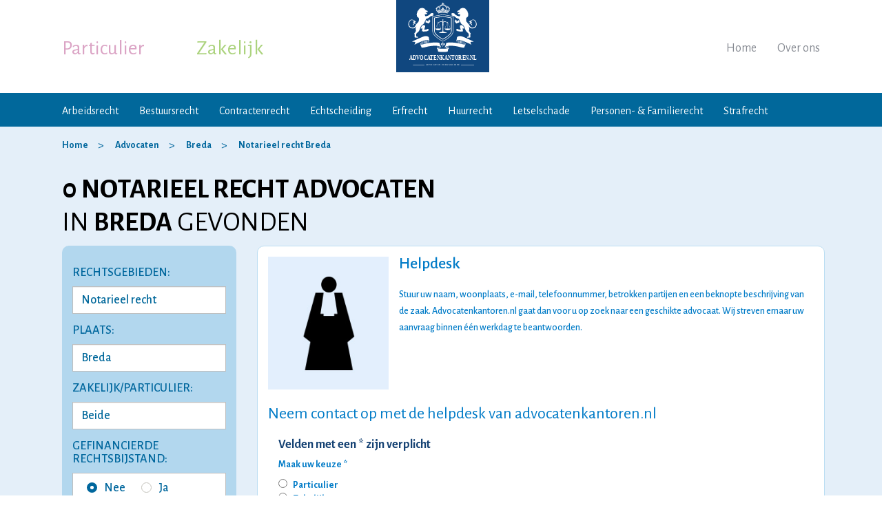

--- FILE ---
content_type: text/html;charset=utf-8
request_url: https://advocatenkantoren.nl/notarieel-recht/breda/
body_size: 15489
content:
<!DOCTYPE html>
<html lang="nl">

    <head>

        <meta http-equiv="Content-Type" content="text/html; charset=utf-8" />
        <meta name="viewport" content="width=device-width, initial-scale=1, maximum-scale=1" />
        <link rel="canonical" href="https://advocatenkantoren.nl/notarieel-recht/breda/" />

		<title>Notarieel recht Advocaat Breda - Advocatenkantoren.nl</title>
        <meta charset="utf-8"> 
		<meta http-equiv="X-UA-Compatible" content="IE=edge"> 
		<meta name="viewport" content="width=device-width, initial-scale=1"><meta name="og:title" content="Notarieel recht Advocaten Breda - Advocatenkantoren.nl">
  <meta name="description" content="Advocaat Notarieel recht Breda: Bekijk alle advocatenkantoren en gespecialiseerde notarieel recht advocaten in Breda. Neem contact op met een notarieel recht advocaat Breda.">
  <meta name="keywords" content="notarieel recht breda, advocaat notarieel recht breda, advocaten notarieel recht breda, advocatenkantoor notarieel recht breda, notarieel recht advocatenkantoor breda, notarieel recht advocatenkantoren breda, gespecialiseerde notarieel recht advocaat breda">
  <meta name="og:url" content="https://advocatenkantoren.nl/notarieel-recht/breda/">

        <meta name="robots" content="index,follow" />
        <meta name="author" content="Advocatenkantoren.nl" />
        <link rel="icon" href="/images/favicon.ico" type="image/x-icon" />
        <link rel="shortcut icon" href="/images/favicon.ico" type="image/x-icon" />
        <meta property="og:locale" content="nl_NL" />        
        <meta property="og:type" content="website" />
        <meta property="og:site_name" content="Advocatenkantoren.nl" />
       
        <meta name="google-site-verification" content="wGdY3w_mtuwi7Fdmss--ibckTPmOD536DQTecWpzXVU" />
		<!-- Google tag (gtag.js) -->
		<script async src="https://www.googletagmanager.com/gtag/js?id=G-TM24ELRFGC"></script>
		<script>
			window.dataLayer = window.dataLayer || [];
			function gtag(){dataLayer.push(arguments);}
			gtag('js', new Date());

			gtag('config', 'G-TM24ELRFGC');
		</script>
		<!-- Global site tag (gtag.js) - Google Ads: 757729983 -->
		<script async src="https://www.googletagmanager.com/gtag/js?id=AW-757729983"></script>
		<script>
			window.dataLayer = window.dataLayer || [];
			function gtag(){dataLayer.push(arguments);}
			gtag('js', new Date());

			gtag('config', 'AW-757729983');
		</script>



        <link href="https://fonts.googleapis.com/css?family=Alegreya+Sans:300,300i,400,400i,500,500i,700,700i" rel="stylesheet">
        <link rel="stylesheet" href="/css/bootstrap.css" type="text/css" />        
        <link rel="stylesheet" href="/css/font-awesome.css" type="text/css" />
		<link rel="stylesheet" href="/css/jquery.mmenu.all.css" type="text/css" />
        <link rel="stylesheet" href="/css/layout.css?v=1" type="text/css" />
        <link rel="stylesheet" href="/css/jquery-ui.css">

        
        <script type="text/javascript" src="https://code.jquery.com/jquery-2.2.1.min.js"></script>        
        <script type="text/javascript" src="/js/bootstrap.min.js"></script>
		<script type="text/javascript" src="/js/jquery.mmenu.all.js"></script>
        <script src="https://code.jquery.com/ui/1.12.1/jquery-ui.js"></script>
        <script type="text/javascript" src="/js/custom.js"></script>
        
  <script src="/js/contact-form.js?modified=1570176491781"></script>
		<!-- Google Tag Manager -->
		<script>(function(w,d,s,l,i){w[l]=w[l]||[];w[l].push({'gtm.start':
			new Date().getTime(),event:'gtm.js'});var f=d.getElementsByTagName(s)[0],
			j=d.createElement(s),dl=l!='dataLayer'?'&l='+l:'';j.async=true;j.src=
			'https://www.googletagmanager.com/gtm.js?id='+i+dl;f.parentNode.insertBefore(j,f);
			})(window,document,'script','dataLayer','GTM-MWP89R7');</script>
		<!-- End Google Tag Manager -->   
    </head>

    <body>
	<!-- Google Tag Manager (noscript) -->
		<noscript><iframe src="https://www.googletagmanager.com/ns.html?id=GTM-MWP89R7"
		height="0" width="0" style="display:none;visibility:hidden"></iframe></noscript>
		<!-- End Google Tag Manager (noscript) -->
        
                






	
		
		

	




















	
	
	
	        
	












	
	
	




	
	
		
<div id="template" class="profileoffcPage profileadvocate ad_landingspagina">

	








    <section id="layout">

        <script type='application/ld+json'> 
{
	"@context": "http://www.schema.org",
	"@type": "Organization",
	"name": "Advocatenkantoren.nl",
	"legalName": "Advocatenkantoren.nl",
	"url": "https://advocatenkantoren.nl",
	"logo": "https://advocatenkantoren.nl/images/logo.jpg",
	"description": "Advocatenkantoren.nl is een onafhankelijk platform waar particulieren en ondernemers terecht kunnen voor juridische diensten van de aangesloten gespecialiseerde advocaten.",
	"vatID": "NL855099434B01",
	"address": {
		"@type": "PostalAddress",
		"streetAddress": "Drakenstein 21",
		"addressLocality": "Landsmeer",
		"addressRegion": "Noord-Holland",
		"postalCode": "1121 HB",
		"addressCountry": "Nederland"
	},
	"contactPoint": {
		"@type": "ContactPoint",
		"telephone": "+31-638945559",
		"email": "info@advocatenkantoren.nl",
		"contactType": "customer service"
	}
}
 </script>
<header id="header-part">

    <article class="top-bar">
		<a href="#mobile-menu" class="mobile-menu-toggle"> <span class="line-number"><span></span><span></span><span></span></span></a>
        <div class="logo">
            <a href="/"><img alt="Advocatenkantoren.nl" src="/images/logo.svg" /></a>
        </div>

        <div class="container header-top-part">
            <div class="row">
                <div class="col-sm-12">
                    <div class="lefttop">
                        <ul class="list-unstyled nav-tab">
                            <li class="active"><a href="#" title="Particulier" data-target="#private-nav">Particulier</a></li>
                            <li><a href="#" title="Zakelijk" data-target="#business-nav">Zakelijk</a></li>
                        </ul>
                    </div>

                    <div class="righttop">
                        <ul class="list-unstyled">
                            <li><a href="/" title="Home">Home</a></li>
                            <li><a href="/over-ons/" title="Over ons">Over ons</a></li>
                                                                                </ul>
                    </div>

                    <div class="clearfix"></div>
                </div>
            </div>
        </div>

    </article>

    <nav class="nav-bar">
        <div class="container">
            <div class="row active" id="private-nav">
                <div class="col-sm-12">
                    <a href="#" class="tab-icon">
                        <span class="line-number"><span></span><span></span><span></span></span>Menu
                    </a>
                    <ul class="list-unstyled">
                        <li><a href="/arbeidsrecht/" title="Arbeidsrecht">Arbeidsrecht</a></li>
                        <li><a href="/bestuursrecht/" title="Bestuursrecht">Bestuursrecht</a></li>
                        <li><a href="/contractenrecht/" title="Contractenrecht">Contractenrecht</a></li>
                        <li><a href="/echtscheiding/" title="Echtscheidingsadvocaat">Echtscheiding</a></li>
                        <li><a href="/erfrecht/" title="Erfrecht">Erfrecht</a></li>
                        <li><a href="/huurrecht/" title="Huurrecht">Huurrecht</a></li>
                        <li><a href="/letselschade/" title="Letselschade">Letselschade</a></li>
                        <li><a href="/personenrecht-familierecht/" title="Personen- &amp; Familierecht">Personen- &amp; Familierecht</a></li>
                        <li><a href="/strafrecht/" title="Strafrecht">Strafrecht</a></li>
                    </ul>
                    <div class="clearfix"></div>
                </div>
            </div>
			<div class="row" id="business-nav">
                <div class="col-sm-12">
                    <a href="#" class="tab-icon">
                        <span class="line-number"><span></span><span></span><span></span></span>Menu
                    </a>
                    <ul class="list-unstyled">
                    	<li><a href="/arbeidsrecht/" title="Arbeidsrecht">Arbeidsrecht</a></li>
                    	<li><a href="/belastingrecht/" title="Belastingrecht">Belastingrecht</a></li>
                    	<li><a href="/faillissementsrecht/" title="Faillissementsrecht">Faillissementsrecht</a></li>
                    	<li><a href="/ict-recht/" title="ICT recht">ICT recht</a></li>
                    	<li><a href="/intellectueel-eigendomsrecht/" title="Intellectueel Eigendomsrecht">Intellectueel Eigendomsrecht</a></li>
                        <li><a href="/ondernemingsrecht/" title="Ondernemingsrecht">Ondernemingsrecht</a></li>
                        <li><a href="/vastgoedrecht/" title="Vastgoedrecht">Vastgoedrecht</a></li>
                        <li><a href="/verbintenissenrecht/" title="Verbintenissenrecht">Verbintenissenrecht</a></li>
                    </ul>
                    <div class="clearfix"></div>
                </div>
            </div>
        </div>
    </nav>	

</header>


        <section id="content-part">
        
            <section id="center-part">

								
				<div class="breadcrumb-bar nopadd">
					<div class="container">
						<ol itemscope itemtype="http://schema.org/BreadcrumbList" class="breadcrumb">
							<li itemprop="itemListElement" itemscope itemtype="http://schema.org/ListItem">
								<a itemprop="item" href="/"><span itemprop="name" title="Home">Home</span></a>
								<meta itemprop="position" content="1">
							</li>
							
							<li itemprop="itemListElement" itemscope itemtype="http://schema.org/ListItem">
								<a itemprop="item" href="/advocaten/"><span itemprop="name" title="Advocaten">Advocaten</span></a>
								<meta itemprop="position" content="2">
							</li>
						
																						<li itemprop="itemListElement" itemscope itemtype="http://schema.org/ListItem">
									<a itemprop="item" href="/breda/"><span itemprop="name" title="Advocaten Breda">Breda</span></a>
									<meta itemprop="position" content="3">
								</li>
																														<li itemprop="itemListElement" itemscope itemtype="http://schema.org/ListItem">
																			<a itemprop="item" href="/notarieel-recht/breda/"><span itemprop="name" title="Advocaten Notarieel recht Breda">Notarieel recht Breda</span></a>
																		<meta itemprop="position" content="4">
								</li>
																																			</ol>
					</div>
				</div>
				<!-- end breadcrumb -->

				<div class="container">
					<div class="row">
						<div class="col-md-12">
							<h1 class="nobold">
								<strong>
									0
																			notarieel recht
																												advocaten
																	</strong>
								<br/>
																	IN <strong>BREDA</strong>
																GEVONDEN
							</h1>
						</div>
					</div>
				</div>

				<div class="layerTab-bar">
					<div class="container">
						<div class="row">

							

																																																																																																																								
<script>
	$(function() {
		var availableTags = [
				"Aanbestedingsrecht","Aansprakelijkheidsrecht","Administratief recht","Agrarisch recht","Arbeidsrecht","Beslag- en executierecht","Bestuursrecht","Cassatierecht","Civiel recht","Consumentenrecht","Dagvaarding","Eigendomsrecht","Energierecht","Europees recht","Faillissementsrecht","Financieel recht","Fiscaal recht","Gezondheidsrecht","Goederen- en zakenrecht","Hippisch recht","Hoger beroep","Huurrecht","ICT Recht","Incassorecht","Intellectueel Eigendomsrecht","Internationaal recht","Jachtrecht","Jeugdrecht","Juridisch advies","Letselschade","Maritiem recht","Mediarecht","Mediation en arbitrage","Militair recht","Natuurrecht","Notarieel recht","Ondernemingsrecht","Oorlogsrecht","Opschortingsrecht","Patiëntenrecht","Pensioenrecht","Personen- en Familierecht","Privacyrecht","Pro Deo","Procesrecht","Publiekrecht","Rechtshulp","Ruimtelijke ordeningsrecht","Sportrecht","Staatsrecht","Staatssteunrecht","Strafrecht","Transportrecht","Tuchtrecht","Vastgoedrecht","Verbintenissenrecht","Verkeersrecht","Vermogensrecht","Vervoersrecht","Vreemdelingenrecht","403 verklaring","Aanbestedingsprocedure","Aanbestedingswet","Aankooprecht","Aanmaning","Aansprakelijk stellen","Aansprakelijkheid dieren","Aansprakelijkheid kinderen","Actio pauliana","Adoptierecht","Agentuur- en distributierecht","Algemene voorwaarden","Alimentatierecht","Ambtenarenrecht","Anterieure overeenkomst","Antikraak","Appartementsrecht","Arbeidsconflict","Arbeidsongeschiktheid","Arbeidsovereenkomst","Arbeidsstrafrecht","Arbeidsvoorwaarden","Arbitrageprocedure","Architectenrecht","Asielrecht","Auteursrecht","Bancair recht","Bank- en effectenrecht","Bankbeslag","Bedrijfsaansprakelijkheid","Bedrijfsfaillissement","Belastingrecht","Beroepsaansprakelijkheid","Beslag opheffen","Beslaggeschil","Beslaglegging","Beslaglegging huis","Beslagrekest","Bestemmingsplan","Bestuurdersaansprakelijkheid","Bestuursverbod","Betalingsherinnering","Betalingsonmacht","Bewijsbeslag","Bijzonder beheer","Bodembeslag","Bodemprocedure","Bodemvoorrecht","Boedelscheiding","Bouwrecht","Buitencontractuele aansprakelijkheid","Burenrecht","Burgerlijk recht","Chipsrecht","Compliance","Computerrecht","Conservatoir beslag","Constitutioneel recht","Contractenrecht","Contractuele aansprakelijkheid","Corporate litigation","Crediteurenakkoord","Curator","Cybercrime","Databankenrecht","Debiteur","Decharge","Derdenbeslag","Detentierecht","Doorstart na faillissement","Dreigend faillissement","Drugsdelict","Dwangsom","Echtscheidingsrecht","Economisch strafrecht","Enquêterecht","Erfdienstbaarheid","Erfpacht","Erfrecht","Executiegeschil","Executoriaal beslag","Exoneratiebeding","Exploitatierecht","Exploitatievergunning","Factuur niet betaald","Faillietverklaring","Faillissement aanvragen","Faillissementsbeslag","Faillissementsprocedure","Faillissementswet","Farmaceutisch recht","Financieel strafrecht","Financieringsrecht","Flitsfaillissement","Formeel strafrecht","Franchise","Fraude","Fusies, overnames en joint ventures","Geheimhoudingsovereenkomst","Georganiseerde misdaad","Geregistreerd partnerschap","Geweldsdelict","Groepsaansprakelijkheid","Grondexploitatie","Handelingsbekwaamheid","Handelsnaamrecht","Handelsrecht","Herstructurering","Hoederecht","Hoofdelijke aansprakelijkheid","Huurachterstand","Huurbescherming","Huurcommissie","Huurcontract","Huurder uitzetten","Huurdersrechten","Huurgeschil","Huurkoop","Huurovereenkomst","Huurrecht bedrijfsruimte","Huurrecht woonruimte","Huursubsidie / huurtoeslag","Huurverhoging","Huurwet","Huwelijksrecht","Huwelijksvermogensrecht","Hypotheekrecht","Idee vastleggen","Immateriële schade","Incassoprocedure","Incassotraject","Indeplaatsstelling","Insolventierecht","Internationaal familierecht","Internationaal strafrecht","Internetrecht","Inverzekeringstelling","Jeugdstrafrecht","Kapitaalovereenkomst","Kwalitatieve aansprakelijkheid","Kwekersrecht","Letselschadebureau","Levensdelict","Licentie","Lijfsdwang","Loonbeslag","Managementovereenkomst","Mandeligheid","Materieel strafrecht","Materiële schade","Mededingingsrecht","Medehuur","Medezeggenschapsrecht","Medisch strafrecht","Medische aansprakelijkheid","Merkenrecht","Migratierecht","Milieuaansprakelijkheid","Milieurecht","Milieustrafrecht","Militair strafrecht","MKB","Modelrecht","Naamswijziging","Naburig recht","Nautisch recht","Octrooirecht","Omgangsregeling","Omgevingsrecht","Omgevingsvergunning","Onderhandse aanbesteding","Onderhuur","Ondernemingsraad","Ondertoezichtstelling","Onderwijsrecht","Ongevallenrecht","Onroerend goedrecht","Onteigeningsrecht","Onterechte incasso","Ontnemingsrecht","Ontslagrecht","Opdrachtovereenkomst","Openstaande facturen","Ouderlijk gezag","Overeenkomstenrecht","Overgang van onderneming","Overheidsaansprakelijkheid","Pachtrecht","Pandrecht","Patentrecht","Paulianabeslag","Paulianeus handelen","Peildatum","Pensioen afkopen","Pensioen bij scheiding","Pensioen conflict","Pensioen na overlijden","Pensioendocumenten","Pensioenovereenkomst","Pensioenregeling","Pensioenreglement","Pensioenschade","Pensioenuitvoerder","Pensioenwet","Pensioenzaken","Persoonsgegevens","Planschade","Portretrecht","Premieovereenkomst","Privaatrecht","Private equity","Productaansprakelijkheid","Projectontwikkeling","Psychiatrisch patiëntenrecht","Psychische letselschade","Publiek vervoersrecht","Rechtspersonenrecht","Reclamerecht","Renvooiprocedure","Reorganisatie","Risicoaansprakelijkheid","Salaris niet betaald","Samenlevingscontract","Schade","Schadevergoedingsrecht","Schuldaansprakelijkheid","Schuldeiser","Schuldsanering","Smartengeld","Sociaal recht","Sommatie","Statuten","Steunvordering","Strafprocesrecht","Subsidierecht","TBS","Telecomrecht","Trademark","Uithuisplaatsing","Uitingsdelicten","Uitkeringsovereenkomst","Uitvinding","Vaderschap","Vennootschapsrecht","Verjaringstermijn","Verkeersstrafrecht","Vermogensdelict","Vervroegd pensioen","Verzekeringsrecht","Vluchtelingenrecht","Voorlopige hechtenis","Voorschot","Vordering","Vrijheidsberoving","VvE Recht","Waardebepaling bedrijf/onderneming","Wanbeleid","Wanbetaler","Waterrecht","Watersport recht","Werkgeversaansprakelijkheid","Werknemersaansprakelijkheid","Wet Wapens en Munitie","Wettelijke aansprakelijkheid","Wettelijke vertegenwoordiging","Winkeltijdenwet","Zakelijk vastgoedrecht","Zedenzaken","Zekerheidsrecht","Zekerheidsrechten bij faillissement","Zekerheidsstelling","ZZP","Aandeelhouders of vennoten uitkopen of uitstoten","Aandeelhoudersbesluit","Aandeelhoudersgeschil","Aandeelhoudersovereenkomst","Aandeelhoudersvergadering","Aandelenemissie","Aandelenoverdracht","Aanmaningsbrief","Aannemingsovereenkomst","Aannemingsrecht","Aanrijding","Aansprakelijkheid arts","Aansprakelijkheid BV","Aansprakelijkheid eenmanszaak","Aansprakelijkheid maatschap","Aansprakelijkheid stichting","Aansprakelijkheid VOF","Aansprakelijkheid ziekenhuis","Adoptieprocedure","Affectieschade","Afpersing","Afspiegelingsbeginsel","Afvloeiingsregeling","Agentuurovereenkomst","Agrarisch onroerend goed","Alimentatie aanvechten","Alimentatie niet betaald","Alimentatieberekening","Arbeidscontract","Arbeidsongeval","Artikel 6 WvW","Auto ongeluk","Bedreiging","Bedreiging via internet","Bedrijfsfusie","Bedrijfsongeval","Bedrijfsoverdracht","Bedrijfsovername","Beëindigingsovereenkomst","Beeldmerk","Belastingfraude","Belastingontduiking","Beroepsziekten","Beschermingsconstructie","Besloten vennootschap","Bestuurdersgeschil","Bezwaar tegen ontslag","Bijstandsfraude","Billijkheidscorrectie","Blokkeringsregeling","Bodemverontreiniging","Bouwaansprakelijkheid","Bouwcontract","Bouwfouten","Bouwgeschil","Bouwschade","Bouwvergunning","Brandschade","Brandstichting","Bruikleenovereenkomst","BTW fraude","CAO","CBR","Civiel bouwrecht","Co-ouderschap","Commanditaire vennootschap","Commercieel vastgoed","Commerciële contracten","Concernrecht","Concurrentiebeding","Contract opstellen","Contract opzeggen","Contract wijzigen","Contractbreuk","Copyright","Criminele organisaties","Deelgeschilprocedure","Detacheringsovereenkomst","Diefstal","Dierenmishandeling","Discriminatie","Distributieovereenkomst","Dood door schuld","Doodslag","Dreigend ontslag","Dringend eigen gebruik","Drugsbezit","Drugslaboratorium","Drugssmokkel","Echtscheiding","Echtscheidingsbeschikking","Echtscheidingsconvenant","Echtscheidingsmediation","Echtscheidingsprocedure","Eenhoofdig gezag","Eenmanszaak","Eigendomsoverdracht","Enquêteprocedure","Erfafscheiding","Erfenis","Erfenis conflict","Erfenis verdeling","Erfgrens","Erfpachtcanon","Erfpachtovereenkomst","Erfpachtvoorwaarden","Erkenning of ontkenning vaderschap","Europees strafrecht","Executeur-testamentair","Faillissementsfraude","Familievennootschap","Fietsongeluk","Financiële delicten","Flex BV","Franchiseovereenkomst","Fraude via internet","Gebeten door hond","Gebreken aan de weg","Gebrekkig product","Gedwongen minder werken","Geldleningsovereenkomst","Geregistreerd partnerschap ontbinden","Gewapende overval","Gijzeling","Gouden handdruk","Hacken","Handelscontract","Handelsgeschil","Heling","Hennep- en wietplantages","Huiselijk geweld","Huurrecht winkelruimte","Huwelijkse voorwaarden","Hypotheekakte","Hypotheekfraude","Identiteitsfraude","Inbewaringstelling","Ingevorderd rijbewijs","Inkomensschade","Jeugddetentie","Kapitaalvennootschap","Kettingbeding","Kinderalimentatie","Kindermishandeling","Koop en verkoop bedrijf/onderneming","Koopovereenkomst","Koopovereenkomst onroerend goed","Laster en smaad","Legaat","Leningsovereenkomst","Letselschade na mishandeling","Licentieovereenkomst","Liquidaties","Loonschade","Maatschap","Management buy in/buy out","Mensenhandel","Mensensmokkel","Mentorschap","Merk logo","Milieudelicten","Mishandeling","Moord","Motorongeluk","Naamloze vennootschap","Nalatenschap","Natuurbeschermingsrecht","Omgangsregeling vader","Onder curatele","Onderhoudscontract","Onderhuurcontract","Ongeval in huis","Online scheiding","Ontbinding vennootschap","Onteigeningsprocedure","Onteigeningswet","Ontnemingsmaatregel","Ontruiming","Ontslag aanvechten","Ontslag als ambtenaar","Ontslag bij faillissement","Ontslag bij reorganisatie","Ontslag bij ziekte","Ontslag met wederzijds goedvinden","Ontslag nemen","Ontslag om bedrijfseconomische redenen","Ontslag ondernemingsraad","Ontslag op staande voet","Ontslag tijdens proeftijd","Ontslag tijdens zwangerschap","Ontslag van een statutair directeur","Ontslag van rechtswege","Ontslag via de kantonrechter","Ontslag via het UWV","Ontslag wegens arbeidsongeschiktheid","Ontslagbrief","Ontslagovereenkomst","Ontslagprocedure","Ontslagtermijn","Ontslagvergoeding","Onttrekking ouderlijk gezag","Ontvoering","Openlijke geweldpleging","Opiumwet","Oplichting","Oprichting vennootschap","Oprichtingsovereenkomst","Opstalrecht","Opzegtermijn","Ouderschapsplan","Ouderschapsverlof","Overgangsrecht","Overheidscontracten","Overlegscheiding","Overleveringszaken","Overlijdensschade","Overnamecontract","Overval","Pandakte","Pandrecht op vordering","Partneralimentatie","Penitentiair recht","Personenschade","Personenvennootschap","Persoonlijkheidsrecht","PGB fraude","Phishing","Plagiaat","Plofkraak","Poging tot moord","Proeftijd","Projectontwikkelingsovereenkomst","Psychische schade","Re-integratie","Recht van erfpacht","Recht van overpad","Relatiebeding","Reproductierecht","Retentierecht","Rijden onder invloed","Rijontzegging","Ruilovereenkomst","Samenlevingscontract ontbinden","Samenwerkingsovereenkomst","Scheiden alimentatie","Scheiden van tafel en bed","Scheiding aanvragen","Servicekosten","Shockschade","Skimming","Sleutelgeld","Snelheidsovertredingen","Sociaal zekerheidsrecht","Sommatiebrief","Splitsingsakte","Stalking","Statuten BV","Statutenwijziging","Straatroof","Studievertraging","Successie- en schenkingsrecht","Surseance van betaling","TBS maatregel","Terrorisme","Testament","Transitievergoeding","Uitkeringsfraude","Uitkopen aandeelhouder","Uitkopen bij scheiding","Uitkopen vennoot","Uitleveringszaken","Uitzendcontract","Valse facturen","Vastgoedbelegging","Vaststellingsovereenkomst","Vechtscheiding","Vennootschap onder firma","Vennootschapsbelastingrecht","Vennootschapscontract","Verborgen gebreken","Verduistering","Verjaring vordering","Verkeersaansprakelijkheid","Verkeersdelict","Verkeersongeval","Verklaring van erfrecht","Verlaten plaats ongeval","Vernieling","Verstoorde arbeidsrelatie","Verzakking","Verzekeringsfraude","Vof contract","VOG verklaring","Voogdij","Voogdij aanvragen","Voogdij regelen","Voorlopige voorziening","Voornaamswijziging","Vruchtgebruik","Vuurwerkletsel","VvE beheer","VvE contract","VvE oprichten","VvE rechten en plichten","Waarborgfonds Motorverkeer","Waarborgsom","Waarschuwingsplicht aannemer","Wapenbezit","Wapenvergunning","Werkweigering","Wet DBA","WETS","Whiplash","WIA uitkering","Wilsrechten","Witwassen","Woordmerk","WOTS","Wvg (Wet voorkeursrecht gemeenten)","Zaakschade","Ziektewet","Zorgverlof","Zwangerschapsverlof"
			];
		$("#rgn").autocomplete({
				source: availableTags.sort()
			});
		$("#rgn").on("autocompletechange", function() {
				document.forms['advocatenForm'].submit();
			});
	});
</script>

							<div class="col-md-3">
								<div class="right-side top-filters">
																		<div class="sm-mapsBox form_left_main" style="display: block !important;">
										<div class="row">
											<form name="advocatenForm" method="post" action="/advocaten/">
												<input name="pagina" type="hidden">
												<div class="col-xs-12 col-sm-6 col-md-12">
													<h4>RECHTSGEBIEDEN:</h4>					                                
													<input type="text"  placeholder="Vul een rechtsgebied in" class="form-control" id="rgn" name="rgn"  value="Notarieel recht"  onfocusout="this.form.submit();" onchange="this.form.submit();">
												</div>

												
												
												<div class="col-xs-12 col-sm-6 col-md-12">
													<h4>PLAATS:</h4>
													<select id="regio" name="regio" class="form-control" onchange="this.form.submit();">
																																																										<option value="207" >Aalsmeer</option>
																																												<option value="8" >Alkmaar</option>
																																												<option value="203" >Almelo</option>
																																												<option value="6" >Almere</option>
																																												<option value="210" >Alphen aan den Rijn</option>
																																												<option value="12" >Amersfoort</option>
																																												<option value="176" >Amstelveen</option>
																																												<option value="1" >Amsterdam</option>
																																												<option value="14" >Apeldoorn</option>
																																												<option value="16" >Arnhem</option>
																																												<option value="228" >Assen</option>
																																												<option value="220" >Barendrecht</option>
																																												<option value="184" >Barneveld</option>
																																												<option value="190" >Bergen op Zoom</option>
																																												<option value="206" >Beverwijk</option>
																																																											<option value="52" selected>Breda</option>
																																												<option value="180" >Castricum</option>
																																												<option value="195" >Delft</option>
																																												<option value="205" >Delfzijl</option>
																																												<option value="170" >Den Bosch</option>
																																												<option value="65" >Den Haag</option>
																																												<option value="185" >Deventer</option>
																																												<option value="187" >Doetinchem</option>
																																												<option value="216" >Dordrecht</option>
																																												<option value="209" >Drachten</option>
																																												<option value="175" >Ede</option>
																																												<option value="85" >Eindhoven</option>
																																												<option value="173" >Emmen</option>
																																												<option value="89" >Enschede</option>
																																												<option value="192" >Etten-Leur</option>
																																												<option value="231" >Geleen</option>
																																												<option value="234" >Goes</option>
																																												<option value="236" >Gorinchem</option>
																																												<option value="215" >Gouda</option>
																																												<option value="112" >Groningen</option>
																																												<option value="114" >Haarlem</option>
																																												<option value="181" >Heemskerk</option>
																																												<option value="208" >Heerenveen</option>
																																												<option value="179" >Heerhugowaard</option>
																																												<option value="213" >Heerlen</option>
																																												<option value="200" >Helmond</option>
																																												<option value="204" >Hengelo</option>
																																												<option value="160" >Hilversum</option>
																																												<option value="171" >Hoofddorp</option>
																																												<option value="202" >Hoogeveen</option>
																																												<option value="229" >Hoorn</option>
																																												<option value="222" >Houten</option>
																																												<option value="227" >Kampen</option>
																																												<option value="211" >Katwijk</option>
																																												<option value="230" >Kerkrade</option>
																																												<option value="232" >Landsmeer</option>
																																												<option value="151" >Leeuwarden</option>
																																												<option value="149" >Leiden</option>
																																												<option value="182" >Lelystad</option>
																																												<option value="136" >Maastricht</option>
																																												<option value="235" >Middelburg</option>
																																												<option value="221" >Nieuwegein</option>
																																												<option value="124" >Nijmegen</option>
																																												<option value="212" >Noordwijk</option>
																																												<option value="191" >Oosterhout</option>
																																												<option value="193" >Oss</option>
																																												<option value="177" >Purmerend</option>
																																												<option value="219" >Ridderkerk</option>
																																												<option value="197" >Rijswijk</option>
																																												<option value="225" >Roermond</option>
																																												<option value="189" >Roosendaal</option>
																																												<option value="81" >Rotterdam</option>
																																												<option value="218" >Schiedam</option>
																																												<option value="214" >Sittard</option>
																																												<option value="183" >Soest</option>
																																												<option value="217" >Spijkenisse</option>
																																												<option value="55" >Tilburg</option>
																																												<option value="46" >Utrecht</option>
																																												<option value="198" >Veenendaal</option>
																																												<option value="199" >Veldhoven</option>
																																												<option value="174" >Venlo</option>
																																												<option value="226" >Venray</option>
																																												<option value="233" >Volendam</option>
																																												<option value="194" >Waalwijk</option>
																																												<option value="201" >Weert</option>
																																												<option value="224" >Woerden</option>
																																												<option value="178" >Zaandam</option>
																																												<option value="223" >Zeist</option>
																																												<option value="188" >Zevenaar</option>
																																												<option value="196" >Zoetermeer</option>
																																												<option value="186" >Zutphen</option>
																																												<option value="172" >Zwolle</option>
																											</select>
												</div>

												<div class="col-xs-12 col-sm-6 col-md-12">
													<h4>Zakelijk/Particulier:</h4>
													<select id="soort" name="soort" class="form-control" onchange="this.form.submit();">													
														<option value="0"  selected >Beide</option>
														<option value="1" >Zakelijk</option>
														<option value="2" >Particulier</option>					
													</select>											
												</div>

												<div class="col-xs-12 col-sm-6 col-md-12">
													<h4>Gefinancierde rechtsbijstand:</h4>
													<div class="radio_frm">
														<input class="custmrdBtn" type="radio" name="rb" value="0"  checked="checked"  id="a1"  onchange="this.form.submit();"><label for="a1"><i></i>Nee</label>
														<input class="custmrdBtn" type="radio" name="rb" value="1"  id="a2"  onchange="this.form.submit();"><label for="a2"><i></i>Ja</label>
													</div>
												</div>

												<div class="col-xs-12 col-sm-6 col-md-12">
													<h4>PRIJS PER UUR:</h4>
													<select id="prijs" name="prijs" class="form-control" onchange="this.form.submit();">					
														<option value="0"  selected >Geen maximum</option>
														<option value="1" >Tot &euro; 200</option>
														<option value="2" >Tot &euro; 300</option>
														<option value="3" >Tot &euro; 400</option>
														<option value="4" >Tot &euro; 500</option>
													</select>
												</div>

												<div class="col-xs-12 col-sm-6 col-md-12">
													<div class="btn_sbt">
														<input type="submit" value="ZOEKEN">
													</div>
												</div>

											</form>
										</div>

										

									</div>

									<div class="clear"></div>	
								</div>

								<div class="clear"></div>
							</div>

																																
<div class="col-md-9 pull-right">
	<div class="left-side">								 
		<div class="tabbing profile" id="tabbing1">
			<div class="row">
				<div class="col-md-12 img-col">
					<div class="imgBox">
						<img src="/images/advocaat-default-avatar.jpg" alt="avatar"/></a>
					</div>

					<div class="contBox">
						<h5>Helpdesk</h5>
						<ul style="min-height:89px;margin-top:1em;">
							<li>
								<p>Stuur uw naam, woonplaats, e-mail, telefoonnummer, betrokken partijen en een beknopte beschrijving van de zaak. Advocatenkantoren.nl gaat dan voor u op zoek naar een geschikte advocaat. Wij streven ernaar uw aanvraag binnen &eacute;&eacute;n werkdag te beantwoorden.</p>
							</li>
						</ul>

						<div class="clearfix"></div>

						<h2>Neem contact op met de helpdesk van advocatenkantoren.nl</h2>

						<div class="clearfix" style="height:1em"></div>

						










<div id="contact-form">
	<form method="post" name="contactformulier">
		<input name="formsubmitted" type="hidden" value="false">

		<div class="col-sm-12">
			<label>Velden met een * zijn verplicht</label>
		</div>

		<ul>

																<input name="rechtsgebied" type="hidden" value="127"/>
			
																<li class="col-sm-12">
					<label>Maak uw keuze *</label><br>
					<div class="bulletfield">
						<input id="particulierzakelijk-p" name="type" type="radio" value="particulier" /><label for="particulierzakelijk-p">Particulier</label>
					</div>
					<div class="bulletfield">
						<input id="particulierzakelijk-z" name="type" type="radio" value="zakelijk" /><label for="particulierzakelijk-z">Zakelijk</label>
					</div>
				</li>
				<div class="clearfix">&nbsp;</div>
			

			
			
			<div class="clearfix">&nbsp;</div>
		</ul>
	</form>
	<script>
		cxak.ContactForm.init();
	</script>
</div>

					</div>
				</div>
			</div>
		</div>
	</div>
</div>															
							<div class="clearfix"></div>

							<div class="breadcrumbs_btm paginaknoppen">
															</div>

															<div class="bottom_content_bar">
									<div class="title_main_btm">
										<h2>
																							Notarieel recht advocaten Breda
																					</h2>
									</div>					
									<h3>
										GESPECIALISEERDE
																					NOTARIEEL RECHT
																				ADVOCATEN
																					BREDA
																			</h3>
									<p>
										<p><strong>Zoekt u een advocatenkantoor of gespecialiseerde advocaat notarieel recht in Breda? Via Advocatenkantoren.nl vindt u een overzicht van gespecialiseerde advocatenkantoren en advocaten notarieel recht in Breda.</strong></p>
<p><img src="/images/advocaat-notarieel-recht.jpg" border="0" alt="Advocaat notarieel recht Breda" title="Advocaat notarieel recht Breda" width="1068" height="300"></p>
<p>Advocatenkantoren.nl biedt een overzicht aan van gespecialiseerde notarieel recht advocaten in Breda. De notarieel recht experts in Breda zijn op de hoogte van de huidige wetgeving en nieuwste ontwikkelingen in het notarieel recht. De getoonde advocaten zijn gespecialiseerd in het notarieel recht. Hierdoor bent u verzekerd van de best mogelijke juridische ondersteuning voor uw zaak of juridische vraag. Met een groot netwerk van notarieel recht advocaten in Breda, biedt Advocatenkantoren.nl rechtshulp bij alle notarieel recht vraagstukken waar u in de dagelijkse praktijk tegenaan kunt lopen.</p>
<h3>Wat is notarieel recht?</h3>
<p>Notarieel recht is vooral aan de orde voor notarissen. Een notaris is net als een advocaat iemand die een rechtenstudie heeft afgerond. De primaire rol van de notaris is om bepaalde belangrijke zaken in het leven vast te leggen. De notaris zorgt daarmee dat een afspraak op een later moment teruggevonden kan worden, zonder dat partijen kunnen ontkennen dat die afspraak bestaat of dat die afspraak door hen is gemaakt.</p>
<h3>Wat doet een notaris?</h3>
<p>Wat die afspraken precies zijn, kan enorm uiteenlopen. Veelal zal het gaan om de aan- en verkoop van een woning. Dat is iets wat uiteraard grondig moet worden vastgelegd. Niet alleen tussen partijen, maar ook tussen de koper en de bank indien er een hypotheekrecht op de woning gevestigd zal worden. Het is ten zeerste aan te raden om bij de aankoop van een woning een notaris in te schakelen om de koopovereenkomst grondig door te lezen. Bovendien kan de notaris advies geven wanneer er aanvullende beperkte rechten op de woning of de grond zijn gevestigd, zoals een erfdienstbaarheid. U weet dan zeker dat u achteraf niet voor verrassingen komt te staan. De notaris heeft vaker met het bijltje gehakt en weet dus ook wat normale afspraken zijn.</p>
<h3>Testamenten, schenkingen en statuten</h3>
<p>Een notaris doet echter meer dan als een soort bemiddelaar bij de aan- en verkoop van woningen optreden. De notaris kan immers ook een gebouw in appartementen splitsen, een testament opstellen of wijzigen, de erfenis verdelen, huwelijkse voorwaarden opstellen, een schenking vastleggen, een rechtspersoon oprichten of de statuten daarvan wijzigen, aandelen uitgeven of overdragen, en ga zo maar door. Kortom: alles wat vastgelegd moet worden, kan door een notaris worden vastgelegd. Neem daarom contact op met een notaris in Breda van Advocatenkantoren.nl.</p>
<h3>Advocaat notarieel recht in Breda nodig?</h3>
<p>Notarieel recht advocaten of advocatenkantoren in Breda kunnen u juridisch advies geven of bijstaan in een zaak. Doordat het notarieel recht zeer complex kan zijn, is een advocaat met actuele kennis van zaken en met de juiste specialisatie een vereiste. Door te kiezen voor een notarieel recht expert in Breda voorkomt u als rechtzoekenden reistijd en is het een stuk overzichtelijker om advocaten te vergelijken. Uiteraard staat het u volledig vrij om een advocaat of <a title="advocatenkantoor in Breda" href="/breda/">advocatenkantoor in Breda</a> naar wens te kiezen.</p>
<h3>Contact opnemen met een notarieel recht advocaat in Breda</h3>
<p>Kom via Advocatenkantoren.nl in contact met uw gewenste notarieel recht advocaat. Via het profiel van de door u gekozen advocaat kunt u uw aanvraag of vraag doorsturen. Onze juridische medewerkers zullen vervolgens uw aanvraag beoordelen. Mocht er meer informatie vereist zijn, zullen wij telefonisch contact met u opnemen om uw aanvraag te bespreken. In het geval wij niet direct een geschikte advocaat tonen, kunt u via het helpdesk formulier uw zaak aan ons doorsturen. Zodoende kunnen wij u verder kunnen helpen met het vinden van een geschikte advocaat in Breda. De aangesloten notarieel recht kantoren en advocaten geven juridisch advies aan particulieren, bedrijven, overheden en instellingen in Breda. Vergelijk advocaten en advocatenkantoren notarieel recht op tarief, locatie, profiel, specialisme en specialiteit. Wij bieden geen juristen aan, maar uitsluitend gespecialiseerde advocaten notarieel recht in Breda. Neem direct contact op met een notarieel recht specialist uit Breda.</p>
									</p>
								</div>    
							
														
							
															<div class="bottom_content_bar">
									<h3>Steden</h3>
								</div>
								<div class="bottom_content_bar_columns">
									<ul>
																					<li style="font-size:16px"><a href="/notarieel-recht/aalsmeer/" title="Advocaat Notarieel recht Aalsmeer">Advocaat Notarieel recht Aalsmeer</a></li>
																					<li style="font-size:16px"><a href="/notarieel-recht/alkmaar/" title="Advocaat Notarieel recht Alkmaar">Advocaat Notarieel recht Alkmaar</a></li>
																					<li style="font-size:16px"><a href="/notarieel-recht/almelo/" title="Advocaat Notarieel recht Almelo">Advocaat Notarieel recht Almelo</a></li>
																					<li style="font-size:16px"><a href="/notarieel-recht/almere/" title="Advocaat Notarieel recht Almere">Advocaat Notarieel recht Almere</a></li>
																					<li style="font-size:16px"><a href="/notarieel-recht/alphen-aan-den-rijn/" title="Advocaat Notarieel recht Alphen aan den Rijn">Advocaat Notarieel recht Alphen aan den Rijn</a></li>
																					<li style="font-size:16px"><a href="/notarieel-recht/amersfoort/" title="Advocaat Notarieel recht Amersfoort">Advocaat Notarieel recht Amersfoort</a></li>
																					<li style="font-size:16px"><a href="/notarieel-recht/amstelveen/" title="Advocaat Notarieel recht Amstelveen">Advocaat Notarieel recht Amstelveen</a></li>
																					<li style="font-size:16px"><a href="/notarieel-recht/amsterdam/" title="Advocaat Notarieel recht Amsterdam">Advocaat Notarieel recht Amsterdam</a></li>
																					<li style="font-size:16px"><a href="/notarieel-recht/apeldoorn/" title="Advocaat Notarieel recht Apeldoorn">Advocaat Notarieel recht Apeldoorn</a></li>
																					<li style="font-size:16px"><a href="/notarieel-recht/arnhem/" title="Advocaat Notarieel recht Arnhem">Advocaat Notarieel recht Arnhem</a></li>
																					<li style="font-size:16px"><a href="/notarieel-recht/assen/" title="Advocaat Notarieel recht Assen">Advocaat Notarieel recht Assen</a></li>
																					<li style="font-size:16px"><a href="/notarieel-recht/barendrecht/" title="Advocaat Notarieel recht Barendrecht">Advocaat Notarieel recht Barendrecht</a></li>
																					<li style="font-size:16px"><a href="/notarieel-recht/barneveld/" title="Advocaat Notarieel recht Barneveld">Advocaat Notarieel recht Barneveld</a></li>
																					<li style="font-size:16px"><a href="/notarieel-recht/bergen-op-zoom/" title="Advocaat Notarieel recht Bergen op Zoom">Advocaat Notarieel recht Bergen op Zoom</a></li>
																					<li style="font-size:16px"><a href="/notarieel-recht/beverwijk/" title="Advocaat Notarieel recht Beverwijk">Advocaat Notarieel recht Beverwijk</a></li>
																					<li style="font-size:16px"><a href="/notarieel-recht/breda/" title="Advocaat Notarieel recht Breda">Advocaat Notarieel recht Breda</a></li>
																					<li style="font-size:16px"><a href="/notarieel-recht/castricum/" title="Advocaat Notarieel recht Castricum">Advocaat Notarieel recht Castricum</a></li>
																					<li style="font-size:16px"><a href="/notarieel-recht/delft/" title="Advocaat Notarieel recht Delft">Advocaat Notarieel recht Delft</a></li>
																					<li style="font-size:16px"><a href="/notarieel-recht/delfzijl/" title="Advocaat Notarieel recht Delfzijl">Advocaat Notarieel recht Delfzijl</a></li>
																					<li style="font-size:16px"><a href="/notarieel-recht/den-bosch/" title="Advocaat Notarieel recht Den Bosch">Advocaat Notarieel recht Den Bosch</a></li>
																					<li style="font-size:16px"><a href="/notarieel-recht/den-haag/" title="Advocaat Notarieel recht Den Haag">Advocaat Notarieel recht Den Haag</a></li>
																					<li style="font-size:16px"><a href="/notarieel-recht/deventer/" title="Advocaat Notarieel recht Deventer">Advocaat Notarieel recht Deventer</a></li>
																					<li style="font-size:16px"><a href="/notarieel-recht/doetinchem/" title="Advocaat Notarieel recht Doetinchem">Advocaat Notarieel recht Doetinchem</a></li>
																					<li style="font-size:16px"><a href="/notarieel-recht/dordrecht/" title="Advocaat Notarieel recht Dordrecht">Advocaat Notarieel recht Dordrecht</a></li>
																					<li style="font-size:16px"><a href="/notarieel-recht/drachten/" title="Advocaat Notarieel recht Drachten">Advocaat Notarieel recht Drachten</a></li>
																					<li style="font-size:16px"><a href="/notarieel-recht/ede/" title="Advocaat Notarieel recht Ede">Advocaat Notarieel recht Ede</a></li>
																					<li style="font-size:16px"><a href="/notarieel-recht/eindhoven/" title="Advocaat Notarieel recht Eindhoven">Advocaat Notarieel recht Eindhoven</a></li>
																					<li style="font-size:16px"><a href="/notarieel-recht/emmen/" title="Advocaat Notarieel recht Emmen">Advocaat Notarieel recht Emmen</a></li>
																					<li style="font-size:16px"><a href="/notarieel-recht/enschede/" title="Advocaat Notarieel recht Enschede">Advocaat Notarieel recht Enschede</a></li>
																					<li style="font-size:16px"><a href="/notarieel-recht/etten-leur/" title="Advocaat Notarieel recht Etten-Leur">Advocaat Notarieel recht Etten-Leur</a></li>
																					<li style="font-size:16px"><a href="/notarieel-recht/geleen/" title="Advocaat Notarieel recht Geleen">Advocaat Notarieel recht Geleen</a></li>
																					<li style="font-size:16px"><a href="/notarieel-recht/goes/" title="Advocaat Notarieel recht Goes">Advocaat Notarieel recht Goes</a></li>
																					<li style="font-size:16px"><a href="/notarieel-recht/gorinchem/" title="Advocaat Notarieel recht Gorinchem">Advocaat Notarieel recht Gorinchem</a></li>
																					<li style="font-size:16px"><a href="/notarieel-recht/gouda/" title="Advocaat Notarieel recht Gouda">Advocaat Notarieel recht Gouda</a></li>
																					<li style="font-size:16px"><a href="/notarieel-recht/groningen/" title="Advocaat Notarieel recht Groningen">Advocaat Notarieel recht Groningen</a></li>
																					<li style="font-size:16px"><a href="/notarieel-recht/haarlem/" title="Advocaat Notarieel recht Haarlem">Advocaat Notarieel recht Haarlem</a></li>
																					<li style="font-size:16px"><a href="/notarieel-recht/heemskerk/" title="Advocaat Notarieel recht Heemskerk">Advocaat Notarieel recht Heemskerk</a></li>
																					<li style="font-size:16px"><a href="/notarieel-recht/heerenveen/" title="Advocaat Notarieel recht Heerenveen">Advocaat Notarieel recht Heerenveen</a></li>
																					<li style="font-size:16px"><a href="/notarieel-recht/heerhugowaard/" title="Advocaat Notarieel recht Heerhugowaard">Advocaat Notarieel recht Heerhugowaard</a></li>
																					<li style="font-size:16px"><a href="/notarieel-recht/heerlen/" title="Advocaat Notarieel recht Heerlen">Advocaat Notarieel recht Heerlen</a></li>
																					<li style="font-size:16px"><a href="/notarieel-recht/helmond/" title="Advocaat Notarieel recht Helmond">Advocaat Notarieel recht Helmond</a></li>
																					<li style="font-size:16px"><a href="/notarieel-recht/hengelo/" title="Advocaat Notarieel recht Hengelo">Advocaat Notarieel recht Hengelo</a></li>
																					<li style="font-size:16px"><a href="/notarieel-recht/hilversum/" title="Advocaat Notarieel recht Hilversum">Advocaat Notarieel recht Hilversum</a></li>
																					<li style="font-size:16px"><a href="/notarieel-recht/hoofddorp/" title="Advocaat Notarieel recht Hoofddorp">Advocaat Notarieel recht Hoofddorp</a></li>
																					<li style="font-size:16px"><a href="/notarieel-recht/hoogeveen/" title="Advocaat Notarieel recht Hoogeveen">Advocaat Notarieel recht Hoogeveen</a></li>
																					<li style="font-size:16px"><a href="/notarieel-recht/hoorn/" title="Advocaat Notarieel recht Hoorn">Advocaat Notarieel recht Hoorn</a></li>
																					<li style="font-size:16px"><a href="/notarieel-recht/houten/" title="Advocaat Notarieel recht Houten">Advocaat Notarieel recht Houten</a></li>
																					<li style="font-size:16px"><a href="/notarieel-recht/kampen/" title="Advocaat Notarieel recht Kampen">Advocaat Notarieel recht Kampen</a></li>
																					<li style="font-size:16px"><a href="/notarieel-recht/katwijk/" title="Advocaat Notarieel recht Katwijk">Advocaat Notarieel recht Katwijk</a></li>
																					<li style="font-size:16px"><a href="/notarieel-recht/kerkrade/" title="Advocaat Notarieel recht Kerkrade">Advocaat Notarieel recht Kerkrade</a></li>
																					<li style="font-size:16px"><a href="/notarieel-recht/landsmeer/" title="Advocaat Notarieel recht Landsmeer">Advocaat Notarieel recht Landsmeer</a></li>
																					<li style="font-size:16px"><a href="/notarieel-recht/leeuwarden/" title="Advocaat Notarieel recht Leeuwarden">Advocaat Notarieel recht Leeuwarden</a></li>
																					<li style="font-size:16px"><a href="/notarieel-recht/leiden/" title="Advocaat Notarieel recht Leiden">Advocaat Notarieel recht Leiden</a></li>
																					<li style="font-size:16px"><a href="/notarieel-recht/lelystad/" title="Advocaat Notarieel recht Lelystad">Advocaat Notarieel recht Lelystad</a></li>
																					<li style="font-size:16px"><a href="/notarieel-recht/maastricht/" title="Advocaat Notarieel recht Maastricht">Advocaat Notarieel recht Maastricht</a></li>
																					<li style="font-size:16px"><a href="/notarieel-recht/middelburg/" title="Advocaat Notarieel recht Middelburg">Advocaat Notarieel recht Middelburg</a></li>
																					<li style="font-size:16px"><a href="/notarieel-recht/nieuwegein/" title="Advocaat Notarieel recht Nieuwegein">Advocaat Notarieel recht Nieuwegein</a></li>
																					<li style="font-size:16px"><a href="/notarieel-recht/nijmegen/" title="Advocaat Notarieel recht Nijmegen">Advocaat Notarieel recht Nijmegen</a></li>
																					<li style="font-size:16px"><a href="/notarieel-recht/noordwijk/" title="Advocaat Notarieel recht Noordwijk">Advocaat Notarieel recht Noordwijk</a></li>
																					<li style="font-size:16px"><a href="/notarieel-recht/oosterhout/" title="Advocaat Notarieel recht Oosterhout">Advocaat Notarieel recht Oosterhout</a></li>
																					<li style="font-size:16px"><a href="/notarieel-recht/oss/" title="Advocaat Notarieel recht Oss">Advocaat Notarieel recht Oss</a></li>
																					<li style="font-size:16px"><a href="/notarieel-recht/purmerend/" title="Advocaat Notarieel recht Purmerend">Advocaat Notarieel recht Purmerend</a></li>
																					<li style="font-size:16px"><a href="/notarieel-recht/ridderkerk/" title="Advocaat Notarieel recht Ridderkerk">Advocaat Notarieel recht Ridderkerk</a></li>
																					<li style="font-size:16px"><a href="/notarieel-recht/rijswijk/" title="Advocaat Notarieel recht Rijswijk">Advocaat Notarieel recht Rijswijk</a></li>
																					<li style="font-size:16px"><a href="/notarieel-recht/roermond/" title="Advocaat Notarieel recht Roermond">Advocaat Notarieel recht Roermond</a></li>
																					<li style="font-size:16px"><a href="/notarieel-recht/roosendaal/" title="Advocaat Notarieel recht Roosendaal">Advocaat Notarieel recht Roosendaal</a></li>
																					<li style="font-size:16px"><a href="/notarieel-recht/rotterdam/" title="Advocaat Notarieel recht Rotterdam">Advocaat Notarieel recht Rotterdam</a></li>
																					<li style="font-size:16px"><a href="/notarieel-recht/schiedam/" title="Advocaat Notarieel recht Schiedam">Advocaat Notarieel recht Schiedam</a></li>
																					<li style="font-size:16px"><a href="/notarieel-recht/sittard/" title="Advocaat Notarieel recht Sittard">Advocaat Notarieel recht Sittard</a></li>
																					<li style="font-size:16px"><a href="/notarieel-recht/soest/" title="Advocaat Notarieel recht Soest">Advocaat Notarieel recht Soest</a></li>
																					<li style="font-size:16px"><a href="/notarieel-recht/spijkenisse/" title="Advocaat Notarieel recht Spijkenisse">Advocaat Notarieel recht Spijkenisse</a></li>
																					<li style="font-size:16px"><a href="/notarieel-recht/tilburg/" title="Advocaat Notarieel recht Tilburg">Advocaat Notarieel recht Tilburg</a></li>
																					<li style="font-size:16px"><a href="/notarieel-recht/utrecht/" title="Advocaat Notarieel recht Utrecht">Advocaat Notarieel recht Utrecht</a></li>
																					<li style="font-size:16px"><a href="/notarieel-recht/veenendaal/" title="Advocaat Notarieel recht Veenendaal">Advocaat Notarieel recht Veenendaal</a></li>
																					<li style="font-size:16px"><a href="/notarieel-recht/veldhoven/" title="Advocaat Notarieel recht Veldhoven">Advocaat Notarieel recht Veldhoven</a></li>
																					<li style="font-size:16px"><a href="/notarieel-recht/venlo/" title="Advocaat Notarieel recht Venlo">Advocaat Notarieel recht Venlo</a></li>
																					<li style="font-size:16px"><a href="/notarieel-recht/venray/" title="Advocaat Notarieel recht Venray">Advocaat Notarieel recht Venray</a></li>
																					<li style="font-size:16px"><a href="/notarieel-recht/volendam/" title="Advocaat Notarieel recht Volendam">Advocaat Notarieel recht Volendam</a></li>
																					<li style="font-size:16px"><a href="/notarieel-recht/waalwijk/" title="Advocaat Notarieel recht Waalwijk">Advocaat Notarieel recht Waalwijk</a></li>
																					<li style="font-size:16px"><a href="/notarieel-recht/weert/" title="Advocaat Notarieel recht Weert">Advocaat Notarieel recht Weert</a></li>
																					<li style="font-size:16px"><a href="/notarieel-recht/woerden/" title="Advocaat Notarieel recht Woerden">Advocaat Notarieel recht Woerden</a></li>
																					<li style="font-size:16px"><a href="/notarieel-recht/zaandam/" title="Advocaat Notarieel recht Zaandam">Advocaat Notarieel recht Zaandam</a></li>
																					<li style="font-size:16px"><a href="/notarieel-recht/zeist/" title="Advocaat Notarieel recht Zeist">Advocaat Notarieel recht Zeist</a></li>
																					<li style="font-size:16px"><a href="/notarieel-recht/zevenaar/" title="Advocaat Notarieel recht Zevenaar">Advocaat Notarieel recht Zevenaar</a></li>
																					<li style="font-size:16px"><a href="/notarieel-recht/zoetermeer/" title="Advocaat Notarieel recht Zoetermeer">Advocaat Notarieel recht Zoetermeer</a></li>
																					<li style="font-size:16px"><a href="/notarieel-recht/zutphen/" title="Advocaat Notarieel recht Zutphen">Advocaat Notarieel recht Zutphen</a></li>
																					<li style="font-size:16px"><a href="/notarieel-recht/zwolle/" title="Advocaat Notarieel recht Zwolle">Advocaat Notarieel recht Zwolle</a></li>
																			</ul>
								</div>
							
						</div>
					</div>
				</div>

				<div class="onze-bar">
					<div class="container">
						<div class="row">
							<div class="col-sm-12">
								<div class="onze-inner">
									<img src="/images/advocatenkantoren.svg" alt="Advocatenkantoren">
									<p>Onze bezoekers zijn op zoek naar juridische specialisten.</p>
									<p>Word lid als advocaat, kantoor of ambassadeur.</p>
									<a href="/aanmelden/" class="btn btn-primary">KANTOOR AANMELDEN</a>
								</div>
							</div>
						</div>
					</div>
				</div>

			</section>

        </section>

        <footer id="footer-part">

    <div class="footer-bar">
        <div class="container">
            <div class="row">
                <div class="col-md-6 col-sm-12">
                    <div class="row">
                        <div class="col-xs-6 xs-full footer-link">
                            <h5>WIE ZIJN WIJ?</h5>
                            <ul class="list-unstyled">
                                <li><a href="/over-ons/" title="Over ons">Over ons</a></li>
                                <li><a href="/werkwijze/" title="Werkwijze">Werkwijze</a></li>
                                <li><a href="/bedrijfsinformatie/" title="Bedrijfsinformatie">Bedrijfsinformatie</a></li>
                                <li><a href="https://advocatenkantoren.nl/juridische-vacatures/" title="Juridische vacatures">Juridische vacatures</a></li>
                            </ul>
                        </div>
                        <div class="col-xs-6 xs-full footer-link">
                            <h5>KLANTENSERVICE</h5>
                            <ul class="list-unstyled">
                                <li><a href="/veelgestelde-vragen/" title="Veelgestelde vragen">Veelgestelde vragen</a></li>
                                <li><a href="/prijzen-en-betalen/" title="Prijzen &amp; betalen">Prijzen &amp; betalen</a></li>
                                <li><a href="/wijzigen-en-annuleren/" title="Wijzigen &amp; annuleren">Wijzigen &amp; annuleren</a></li>
                                <li><a href="/adverteren-en-pers/" title="Adverteren &amp; pers">Adverteren &amp; pers</a></li>
                            </ul>
                        </div>
                    </div>
                </div>
                <div class="col-md-6 col-sm-12">
                    <div class="row">
                        <div class="col-xs-6 xs-full480">
                            <h5>GET IN TOUCH</h5>
                            <div class="get-in-touch">
                                                                <a href="mailto:info@advocatenkantoren.nl" class="email"><i class="fa fa-envelope" aria-hidden="true"></i>info@advocatenkantoren.nl</a>

                                <div class="social">
                                    <a href="https://twitter.com/advocaatkantoor" class="fa fa-twitter" aria-hidden="true" rel="nofollow" target="_blank"></a>
                                    <a href="https://www.facebook.com/advocatenkantoren.nl" class="fa fa-facebook" aria-hidden="true" rel="nofollow" target="_blank"></a>
                                    <a href="https://goo.gl/maps/H1aUeoBsagV1oTsT7" class="fa fa-google" aria-hidden="true" rel="nofollow" target="_blank"></a>
                                    <a href="https://www.youtube.com/channel/UCJ3L9FIU9ynX22rZAzt3HxA" class="fa fa-youtube-play" aria-hidden="true" rel="nofollow" target="_blank"></a>
                                    <a href="https://www.linkedin.com/company/advocatenkantorennl/" class="fa fa-linkedin" aria-hidden="true" rel="nofollow" target="_blank"></a>
                                </div>
                            </div>
                        </div>
				
                        <div class="col-xs-6 xs-full480 footer-link">
                            <h5>STAAT UW KANTOOR NOG<br/> NIET OP ONZE SITE?</h5>
                            <span class="sign-up">Meld uw kantoor aan.</span>
                            <a href="/aanmelden/" class="btn btn-primary">KANTOOR AANMELDEN</a>
                        </div>
					</div>
                </div>
            </div>
        </div>
    </div>

    <div class="footer-bar footer2 footer-link">
        <div class="container">
            <div class="row">
                <div class="col-xs-6 xs-full">
                    <h5><a href="/rechtsgebieden/" title="Rechtsgebieden">RECHTSGEBIEDEN</a></h5>
                    <div class="row">
                        <div class="col-md-6 col-sm-12">
                            <ul class="list-unstyled">
                                <li><a href="/arbeidsrecht/" title="Advocaat Arbeidsrecht">Arbeidsrecht</a></li>
                                <li><a href="/bestuursrecht/" title="Advocaat Bestuursrecht">Bestuursrecht</a></li>
                                <li><a href="/bouwrecht/" title="Advocaat Bouwrecht">Bouwrecht</a></li>
                                <li><a href="/burenrecht/" title="Advocaat Burenrecht">Burenrecht</a></li>
                                <li><a href="/civiel-recht/" title="Advocaat Civiel recht">Civiel recht</a></li>
                                <li><a href="/contractenrecht/" title="Advocaat Contractenrecht">Contractenrecht</a></li>
                                <li><a href="/dagvaarding/" title="Advocaat Dagvaarding">Dagvaarding</a></li>
                                <li><a href="/echtscheiding/" title="Echtscheidingsadvocaat">Echtscheidingsadvocaat</a></li>
                                <li><a href="/erfrecht/" title="Advocaat Erfrecht">Erfrecht</a></li>
                                <li><a href="/personenrecht-familierecht/" title="Familierecht advocaat">Familierecht advocaat</a></li>
                                <li><a href="/huurrecht/" title="Advocaat Huurrecht">Huurrecht</a></li>
                            </ul>
                        </div>
                        <div class="col-md-6 col-sm-12">
                            <ul class="list-unstyled">
                                <li><a href="/insolventierecht/" title="Advocaat Insolventierecht">Insolventierecht</a></li>
                                <li><a href="/intellectueel-eigendomsrecht/" title="Advocaat Intellectueel eigendomsrecht">Intellectueel eigendomsrecht</a></li>
                                <li><a href="/letselschade/" title="Advocaat Letselschade">Letselschade advocaat</a></li>
                                <li><a href="/naamswijziging/" title="Advocaat Naamswijziging">Naamswijziging</a></li>
                                <li><a href="/ontslagrecht/" title="Advocaat Ontslagrecht">Ontslagrecht</a></li>
                                <li><a href="/ondernemingsrecht/" title="Advocaat Ondernemingsrecht">Ondernemingsrecht</a></li>
                                <li><a href="/ouderschapsplan/" title="Advocaat Ouderschapsplan">Ouderschapsplan</a></li>
                                <li><a href="/scheiding-aanvragen/" title="Advocaat Scheiding aanvragen">Scheiding aanvragen</a></li>
                                <li><a href="/strafrecht/" title="Advocaat Strafrecht">Strafrechtadvocaat</a></li>
                                <li><a href="/vastgoedrecht/" title="Advocaat Vastgoedrecht">Vastgoedrecht</a></li>
                                <li><a href="/verbintenissenrecht/" title="Advocaat Verbintenissenrecht">Verbintenissenrecht</a></li>
                            </ul>
                        </div>
                    </div>
                </div>
                <div class="col-xs-6 xs-full">
                    <h5><a href="/steden/" title="Steden">STEDEN</a></h5>
                    <div class="row">
                        <div class="col-md-6 col-xs-12 xs-full">
                            <ul class="list-unstyled">
                                <li><a href="/alkmaar/" title="Advocaat Alkmaar">Alkmaar</a></li>
                                <li><a href="/almere/" title="Advocaat Almere">Almere</a></li>
                                <li><a href="/amersfoort/" title="Advocaat Amersfoort">Amersfoort</a></li>
                                <li><a href="/amsterdam/" title="Advocaat Amsterdam">Amsterdam</a></li>
                                <li><a href="/apeldoorn/" title="Advocaat Apeldoorn">Apeldoorn</a></li>
                                <li><a href="/arnhem/" title="Advocaat Arnhem">Arnhem</a></li>
                                <li><a href="/breda/" title="Advocaat Breda">Breda</a></li>
                                <li><a href="/den-bosch/" title="Advocaat Den Bosch">Den Bosch</a></li>
                                <li><a href="/den-haag/" title="Advocaat Den Haag">Den Haag</a></li>
                                <li><a href="/eindhoven/" title="Advocaat Eindhoven">Eindhoven</a></li>
                                <li><a href="/enschede/" title="Advocaat Enschede">Enschede</a></li>
                            </ul>
                        </div>
                        <div class="col-md-6 col-xs-12 xs-full">
                            <ul class="list-unstyled">
                                <li><a href="/groningen/" title="Advocaat Groningen">Groningen</a></li>
                                <li><a href="/haarlem/" title="Advocaat Haarlem">Haarlem</a></li>
                                <li><a href="/hoofddorp/" title="Advocaat Hoofddorp">Hoofddorp</a></li>
                                <li><a href="/hilversum/" title="Advocaat Hilversum">Hilversum</a></li>
                                <li><a href="/leeuwarden/" title="Advocaat Leeuwarden">Leeuwarden</a></li>
                                <li><a href="/leiden/" title="Advocaat Leiden">Leiden</a></li>
                                <li><a href="/maastricht/" title="Advocaat Maastricht">Maastricht</a></li>
                                <li><a href="/nijmegen/" title="Advocaat Nijmegen">Nijmegen</a></li>
                                <li><a href="/rotterdam/" title="Advocaat Rotterdam">Rotterdam</a></li>
                                <li><a href="/tilburg/" title="Advocaat Tilburg">Tilburg</a></li>
                                <li><a href="/utrecht/" title="Advocaat Utrecht">Utrecht</a></li>
                            </ul>
                        </div>
                    </div>
                </div>
            </div>
        </div>
    </div>

    <div class="copyright-bar footer-link">
        <div class="container">
            <div class="row">
                <div class="col-md-6 col-sm-12">
                    <ul class="list-unstyled">
                        <li>&copy; 2021</li>
                        <li><a href="/disclaimer/" title="Disclaimer">Disclaimer</a></li>
                        <li><a href="/privacy/" title="Privacy">Privacy</a></li>
                        <li><a href="/algemene-voorwaarden/" title="Algemene Voorwaarden">Algemene Voorwaarden</a></li>
                        <li><a href="/sitemap/" title="Sitemap">Sitemap</a></li>
                    </ul>
                    <div class="clearfix"></div>
                </div>
                <div class="col-md-6 col-sm-12">
                    <ul class="list-unstyled right-side">
                        <li>VOOR KANTOREN:</li>
                        <li><a href="/veelgestelde-vragen/" title="veelgestelde vragen">veelgestelde vragen</a></li>
                                            </ul>
                    <div class="clearfix"></div>
                </div>
            </div>
        </div>
    </div>

</footer>


    </section>

	
    <div class="modal fade" id="myModal" role="dialog">
    <div class="modal-dialog">
        <!-- Modal content-->
        <div class="modal-content">
            <div class="logo_modal">
                <img src="/images/logo2.svg" alt="Advocatenkantoren.nl">
            </div>
            <p class="h4">LOGIN OP JE ACCOUNT</p>
            <div class="content_sec_main">
                <form method="post" action="/engine?service=session&cmd=login">
                                                            <input type="text" name="loginname" placeholder="E-mailadres" class="form-control">
                    <input type="password" name="password" placeholder="Wachtwoord" class="form-control">
                    <div class="checkbox">
                        <label>
                            <input type="checkbox" value="">Ingelogd blijven
                        </label>
                    </div>
                    <div class="btn_section">
                        <input type="submit" value="Inloggen">
                        <span>Wachtwoord vergeten?</span>
                    </div>
                </form>
                <div class="bottom_popup_footer">
                    Nog geen account? <a href="#" title="Meld je nu aan">Meld je nu aan</a>.
                </div>
            </div>
            <div class="clearfix"></div>
        </div>
    </div>
</div>


<div class="modal fade" id="register_popup" role="dialog">
    <div class="modal-dialog">
        <!-- Modal content-->
        <div class="modal-content">
            <div class="logo_modal">
                <img src="images/logo2.svg" alt="Advocatenkantoren.nl">
            </div>
            <p class="h4">MAAK EEN ACCOUNT AAN</p>
            <div class="content_sec_main">
                <form>
                    <input type="text" placeholder="E-mailadres" class="form-control">
                    <div class="btn_section">
                        <input type="submit" value="Registreer en login">
                    </div>
                </form>
                <div class="bottom_popup_footer">
                    Al een account? <a href="#" title="Klik hier om in te loggen">Klik hier om in te loggen</a>.
                </div>
            </div>
            <div class="clearfix"></div>
        </div>
    </div>
</div>

</div>

	
        
        
        		<nav id="mobile-menu" class="mm-slideout">		
            <ul>
                                                                <li><a href="/over-ons/">Over Ons</a></li>
                <li><a href="#">Particulier</a></li>
                <li class="submenu"><a href="/arbeidsrecht/" title="Arbeidsrecht">Arbeidsrecht</a></li>
                <li class="submenu"><a href="/bestuursrecht/" title="Bestuursrecht">Bestuursrecht</a></li>
                <li class="submenu"><a href="/contractenrecht/" title="Contractenrecht">Contractenrecht</a></li>
                <li class="submenu"><a href="/echtscheidingsrecht/" title="Echtscheidingsrecht">Echtscheidingsrecht</a></li>
                <li class="submenu"><a href="/erfrecht/" title="Erfrecht">Erfrecht</a></li>
                <li class="submenu"><a href="/huurrecht/" title="Huurrecht">Huurrecht</a></li>
                <li class="submenu"><a href="/letselschade/" title="Letselschade">Letselschade</a></li>
                <li class="submenu"><a href="/personenrecht-familierecht/" title="Personen & Familierecht">Personen & Familierecht</a></li>
                <li><a href="#">Zakelijk</a></li>
                <li class="submenu"><a href="/arbeidsrecht/" title="Arbeidsrecht">Arbeidsrecht</a></li>
                <li class="submenu"><a href="/belastingrecht/" title="Belastingrecht">Belastingrecht</a></li>
                <li class="submenu"><a href="/faillissementsrecht/" title="Faillissementsrecht">Faillissementsrecht</a></li>
                <li class="submenu"><a href="/ict-recht/" title="ICT recht">ICT recht</a></li>
                <li class="submenu"><a href="/intellectueel-eigendomsrecht/" title="Intellectueel Eigendomsrecht">Intellectueel Eigendomsrecht</a></li>
                <li class="submenu"><a href="/ondernemingsrecht/" title="Ondernemingsrecht">Ondernemingsrecht</a></li>
                <li class="submenu"><a href="/vastgoedrecht/" title="Vastgoedrecht">Vastgoedrecht</a></li>
                <li class="submenu"><a href="/verbintenissenrecht/" title="Verbintenissenrecht">Verbintenissenrecht</a></li>
            </ul>
            
        </nav>

        

    </body>

</html>


--- FILE ---
content_type: image/svg+xml
request_url: https://advocatenkantoren.nl/images/logo2.svg
body_size: 52289
content:
<?xml version="1.0" encoding="UTF-8" standalone="no"?>
<svg
   xmlns:dc="http://purl.org/dc/elements/1.1/"
   xmlns:cc="http://creativecommons.org/ns#"
   xmlns:rdf="http://www.w3.org/1999/02/22-rdf-syntax-ns#"
   xmlns:svg="http://www.w3.org/2000/svg"
   xmlns="http://www.w3.org/2000/svg"
   viewBox="0 0 524 416"
   height="416"
   width="524"
   xml:space="preserve"
   id="svg2"
   version="1.1"><metadata
     id="metadata8"><rdf:RDF><cc:Work
         rdf:about=""><dc:format>image/svg+xml</dc:format><dc:type
           rdf:resource="http://purl.org/dc/dcmitype/StillImage" /></cc:Work></rdf:RDF></metadata><defs
     id="defs6"><clipPath
       id="clipPath20"
       clipPathUnits="userSpaceOnUse"><path
         id="path18"
         d="M 0,312 H 393 V 0 H 0 Z" /></clipPath></defs><g
     transform="matrix(1.3333333,0,0,-1.3333333,0,416)"
     id="g10"><path
       id="path12"
       style="fill:#0f508a;fill-opacity:1;fill-rule:nonzero;stroke:none"
       d="M 0,0 H 393 V 312 H 0 Z" /><g
       id="g14"><g
         clip-path="url(#clipPath20)"
         id="g16"><g
           transform="translate(196.2568,241.0278)"
           id="g22"><path
             id="path24"
             style="fill:#ffffff;fill-opacity:1;fill-rule:nonzero;stroke:none"
             d="m 0,0 -44.026,-8.097 v -63.879 c 0,-4.772 2.168,-9.961 6.443,-15.422 3.853,-4.908 9.321,-9.949 16.255,-14.978 8.35,-6.037 16.796,-10.56 21.328,-12.83 4.53,2.27 12.976,6.793 21.328,12.83 6.934,5.029 12.401,10.07 16.255,14.978 4.275,5.461 6.441,10.65 6.441,15.422 v 63.879 z m 0,-117.205 -0.398,0.2 c -4.472,2.22 -13.273,6.884 -21.98,13.178 -7.069,5.127 -12.659,10.285 -16.615,15.324 -4.528,5.785 -6.824,11.345 -6.824,16.527 v 65.37 L 0,1.82 45.816,-6.606 v -65.37 c 0,-5.182 -2.296,-10.742 -6.824,-16.527 -3.956,-5.039 -9.548,-10.197 -16.617,-15.324 -8.706,-6.294 -17.507,-10.958 -21.976,-13.178 z" /></g><g
           transform="translate(196.2568,235.3887)"
           id="g26"><path
             id="path28"
             style="fill:#ffffff;fill-opacity:1;fill-rule:nonzero;stroke:none"
             d="m 0,0 -38.164,-7.019 v -59.699 c 0,-3.246 1.773,-7.225 5.116,-11.496 3.551,-4.526 8.693,-9.245 15.269,-14.015 6.522,-4.713 13.117,-8.494 17.779,-10.959 4.659,2.463 11.253,6.241 17.767,10.951 6.586,4.778 11.728,9.496 15.274,14.014 3.351,4.28 5.122,8.259 5.122,11.505 v 59.699 z m 0,-2.695 35.511,-6.532 v -57.491 c 0,-2.611 -1.618,-6.117 -4.555,-9.869 -3.398,-4.327 -8.358,-8.872 -14.745,-13.502 C 10.31,-94.357 4.329,-97.845 0,-100.182 c -4.332,2.339 -10.315,5.827 -16.222,10.099 -6.382,4.629 -11.34,9.174 -14.738,13.502 -2.936,3.749 -4.553,7.252 -4.553,9.863 V -9.227 L 0,-2.695" /></g><g
           transform="translate(175.4243,102.707)"
           id="g30"><path
             id="path32"
             style="fill:#ffffff;fill-opacity:1;fill-rule:nonzero;stroke:none"
             d="M 0,0 C -0.355,0.071 -0.708,0.142 -1.059,0.21 V -6.719 C -0.715,-6.884 -0.36,-7.036 0,-7.189 Z" /></g><g
           transform="translate(179.8091,101.6758)"
           id="g34"><path
             id="path36"
             style="fill:#ffffff;fill-opacity:1;fill-rule:nonzero;stroke:none"
             d="M 0,0 C -0.352,0.098 -0.706,0.19 -1.06,0.282 V -7.237 C -0.72,-7.319 -0.367,-7.397 0,-7.471 Z" /></g><g
           transform="translate(187.5171,96.168)"
           id="g38"><path
             id="path40"
             style="fill:#ffffff;fill-opacity:1;fill-rule:nonzero;stroke:none"
             d="M 0,0 C 0.538,0.6 0.959,1.125 1.06,1.349 0.729,1.643 0.371,1.918 0,2.179 Z" /></g><g
           transform="translate(183.1328,93.7109)"
           id="g42"><path
             id="path44"
             style="fill:#ffffff;fill-opacity:1;fill-rule:nonzero;stroke:none"
             d="M 0,0 C 0.341,-0.034 0.698,-0.067 1.059,-0.097 V 6.466 C 0.713,6.613 0.36,6.756 0,6.893 Z" /></g><g
           transform="translate(177.6167,102.2314)"
           id="g46"><path
             id="path48"
             style="fill:#ffffff;fill-opacity:1;fill-rule:nonzero;stroke:none"
             d="M 0,0 C -0.353,0.083 -0.707,0.162 -1.06,0.237 V -7.144 C -0.718,-7.263 -0.366,-7.378 0,-7.487 Z" /></g><g
           transform="translate(186.3848,99.082)"
           id="g50"><path
             id="path52"
             style="fill:#ffffff;fill-opacity:1;fill-rule:nonzero;stroke:none"
             d="m 0,0 c -0.342,0.2 -0.696,0.392 -1.061,0.571 v -5.678 c 0.315,0.269 0.683,0.614 1.061,0.994 z" /></g><g
           transform="translate(169.9814,98.4961)"
           id="g54"><path
             id="path56"
             style="fill:#ffffff;fill-opacity:1;fill-rule:nonzero;stroke:none"
             d="M 0,0 C 0.361,-0.228 0.714,-0.448 1.06,-0.66 V 1.729 C 0.611,1.445 0.229,1.198 0,0.811 Z" /></g><g
           transform="translate(182.0005,101.0107)"
           id="g58"><path
             id="path60"
             style="fill:#ffffff;fill-opacity:1;fill-rule:nonzero;stroke:none"
             d="M 0,0 C -0.35,0.116 -0.703,0.23 -1.06,0.34 V -7.01 C -0.718,-7.066 -0.364,-7.118 0,-7.164 Z" /></g><g
           transform="translate(172.1719,97.1553)"
           id="g62"><path
             id="path64"
             style="fill:#ffffff;fill-opacity:1;fill-rule:nonzero;stroke:none"
             d="M 0,0 C 0.354,-0.205 0.707,-0.403 1.061,-0.59 V 5.364 C 0.943,5.127 0.823,4.894 0.772,4.814 0.525,4.44 0.264,4.145 0,3.901 Z" /></g><g
           transform="translate(214.8809,102.2275)"
           id="g66"><path
             id="path68"
             style="fill:#ffffff;fill-opacity:1;fill-rule:nonzero;stroke:none"
             d="m 0,0 c -0.356,-0.082 -0.709,-0.166 -1.062,-0.256 v -7.516 c 0.368,0.089 0.717,0.184 1.062,0.285 z" /></g><g
           transform="translate(212.6875,101.6719)"
           id="g70"><path
             id="path72"
             style="fill:#ffffff;fill-opacity:1;fill-rule:nonzero;stroke:none"
             d="m 0,0 c -0.354,-0.096 -0.709,-0.198 -1.06,-0.305 v -7.357 c 0.365,0.06 0.717,0.123 1.06,0.19 z" /></g><g
           transform="translate(218.2041,96.0176)"
           id="g74"><path
             id="path76"
             style="fill:#ffffff;fill-opacity:1;fill-rule:nonzero;stroke:none"
             d="M 0,0 C 0.359,0.169 0.709,0.351 1.061,0.537 V 6.538 C 0.944,6.772 0.835,7 0.802,7.063 0.537,7.014 0.269,6.963 0,6.91 Z" /></g><g
           transform="translate(221.4551,100.2344)"
           id="g78"><path
             id="path80"
             style="fill:#ffffff;fill-opacity:1;fill-rule:nonzero;stroke:none"
             d="m 0,0 c -0.33,0.211 -0.693,0.446 -1.06,0.774 v -3.821 c 0.351,0.203 0.704,0.418 1.06,0.637 z" /></g><g
           transform="translate(209.4355,93.7178)"
           id="g82"><path
             id="path84"
             style="fill:#ffffff;fill-opacity:1;fill-rule:nonzero;stroke:none"
             d="M 0,0 C 0.362,0.038 0.718,0.079 1.061,0.124 V 7.285 C 0.701,7.167 0.351,7.038 0,6.908 Z" /></g><g
           transform="translate(208.3027,100.167)"
           id="g86"><path
             id="path88"
             style="fill:#ffffff;fill-opacity:1;fill-rule:nonzero;stroke:none"
             d="M 0,0 C -0.358,-0.156 -0.715,-0.318 -1.057,-0.487 V -6.24 c 0.188,-0.156 0.357,-0.285 0.49,-0.365 0.197,0.014 0.378,0.035 0.567,0.048 z" /></g><g
           transform="translate(222.5879,98.5293)"
           id="g90"><path
             id="path92"
             style="fill:#ffffff;fill-opacity:1;fill-rule:nonzero;stroke:none"
             d="M 0,0 C 0.056,0.033 0.106,0.067 0.163,0.1 0.139,0.324 0.079,0.51 0,0.673 Z" /></g><g
           transform="translate(217.0713,102.7021)"
           id="g94"><path
             id="path96"
             style="fill:#ffffff;fill-opacity:1;fill-rule:nonzero;stroke:none"
             d="m 0,0 c -0.353,-0.071 -0.705,-0.145 -1.059,-0.221 v -7.373 c 0.362,0.128 0.716,0.262 1.059,0.403 z" /></g><g
           transform="translate(205.0508,96.1055)"
           id="g98"><path
             id="path100"
             style="fill:#ffffff;fill-opacity:1;fill-rule:nonzero;stroke:none"
             d="M 0,0 C 0.332,-0.366 0.696,-0.755 1.061,-1.12 V 2.969 C 0.691,2.75 0.342,2.52 0,2.282 Z" /></g><g
           transform="translate(61.2949,124.0439)"
           id="g102"><path
             id="path104"
             style="fill:#ffffff;fill-opacity:1;fill-rule:nonzero;stroke:none"
             d="m 0,0 c 0,0 1.193,-1.491 4.885,-1.416 2.276,0.046 9.062,-0.857 9.062,-0.857 -0.194,-2.191 -0.391,-5.281 -1.865,-7.943 -1.268,-2.294 -0.448,-4.026 -0.448,-4.026 0,0 1.782,1.772 4.848,3.279 10.77,5.283 36.134,16.484 44.754,17.379 8.427,0.875 15.06,-2.981 15.06,-2.981 0,0 -2.216,5.367 -2.286,9.445 -0.075,4.417 -1.184,6.163 -3.029,7.579 -1.847,1.417 -5.721,4.055 -15.318,2.662 C 48.543,22.144 21.555,9.586 8.502,3.582 4.356,1.676 1.677,-0.036 0,0" /></g><g
           transform="translate(331.2178,124.0439)"
           id="g106"><path
             id="path108"
             style="fill:#ffffff;fill-opacity:1;fill-rule:nonzero;stroke:none"
             d="m 0,0 c 0,0 -1.192,-1.491 -4.883,-1.416 -2.276,0.046 -9.062,-0.857 -9.062,-0.857 0.19,-2.191 0.389,-5.281 1.863,-7.943 1.269,-2.294 0.449,-4.026 0.449,-4.026 0,0 -1.782,1.772 -4.847,3.279 -10.771,5.283 -36.136,16.484 -44.757,17.379 -8.427,0.875 -15.061,-2.981 -15.061,-2.981 0,0 2.218,5.367 2.287,9.445 0.078,4.417 1.184,6.163 3.031,7.579 1.847,1.417 5.723,4.055 15.318,2.662 C -48.544,22.144 -21.556,9.586 -8.501,3.582 -4.355,1.676 -1.677,-0.036 0,0" /></g><g
           transform="translate(196.2568,91.9795)"
           id="g110"><path
             id="path112"
             style="fill:#ffffff;fill-opacity:1;fill-rule:nonzero;stroke:none"
             d="m 0,0 c -12.25,0 -24.499,1.652 -25.849,4.953 0,0 -0.394,-2.459 0.497,-4.559 0.814,-1.92 2.902,-3.44 3.282,-4.672 0.796,-2.587 -0.684,-5.232 0.907,-7.222 2.209,-2.763 18.134,-2.396 21.163,-2.348 3.028,-0.048 18.953,-0.415 21.163,2.348 1.591,1.99 0.11,4.635 0.906,7.222 0.38,1.232 2.469,2.752 3.282,4.672 0.89,2.1 0.498,4.559 0.498,4.559 C 24.497,1.652 12.247,0 0,0" /></g><g
           transform="translate(286.207,124.2656)"
           id="g114"><path
             id="path116"
             style="fill:#ffffff;fill-opacity:1;fill-rule:nonzero;stroke:none"
             d="M 0,0 C -0.355,0.143 -0.708,0.282 -1.062,0.419 V -11.407 C -0.694,-11.462 -0.343,-11.511 0,-11.55 Z" /></g><g
           transform="translate(284.0156,125.123)"
           id="g118"><path
             id="path120"
             style="fill:#ffffff;fill-opacity:1;fill-rule:nonzero;stroke:none"
             d="M 0,0 C -0.356,0.139 -0.709,0.274 -1.059,0.407 V -11.89 c 0.371,-0.071 0.723,-0.133 1.059,-0.192 z" /></g><g
           transform="translate(275.249,128.1787)"
           id="g122"><path
             id="path124"
             style="fill:#ffffff;fill-opacity:1;fill-rule:nonzero;stroke:none"
             d="m 0,0 c -0.364,0.107 -0.716,0.207 -1.063,0.304 v -13.351 c 0.344,-0.082 0.697,-0.164 1.063,-0.247 z" /></g><g
           transform="translate(288.3984,122.8916)"
           id="g126"><path
             id="path128"
             style="fill:#ffffff;fill-opacity:1;fill-rule:nonzero;stroke:none"
             d="M 0,0 C -0.342,0.29 -0.696,0.57 -1.061,0.849 V -10.28 c 0.35,-0.027 0.699,-0.049 1.061,-0.063 z" /></g><g
           transform="translate(271.9971,115.6611)"
           id="g130"><path
             id="path132"
             style="fill:#ffffff;fill-opacity:1;fill-rule:nonzero;stroke:none"
             d="m 0,0 c 0.344,-0.087 0.698,-0.173 1.059,-0.259 v 13.38 C 0.693,13.215 0.338,13.298 0,13.376 Z" /></g><g
           transform="translate(294.9746,115.1484)"
           id="g134"><path
             id="path136"
             style="fill:#ffffff;fill-opacity:1;fill-rule:nonzero;stroke:none"
             d="m 0,0 c -0.352,0.549 -0.705,1.077 -1.06,1.584 v -4.215 c 0.337,0.003 0.69,0.005 1.06,0.008 z" /></g><g
           transform="translate(292.7842,118.2822)"
           id="g138"><path
             id="path140"
             style="fill:#ffffff;fill-opacity:1;fill-rule:nonzero;stroke:none"
             d="m 0,0 c -0.348,0.451 -0.701,0.886 -1.06,1.306 v -7.084 c 0.334,0.002 0.687,0.004 1.06,0.007 z" /></g><g
           transform="translate(278.5703,114.1484)"
           id="g142"><path
             id="path144"
             style="fill:#ffffff;fill-opacity:1;fill-rule:nonzero;stroke:none"
             d="M 0,0 C 0.371,-0.081 0.724,-0.157 1.062,-0.23 V 12.595 C 0.703,12.724 0.349,12.846 0,12.964 Z" /></g><g
           transform="translate(281.8232,125.9551)"
           id="g146"><path
             id="path148"
             style="fill:#ffffff;fill-opacity:1;fill-rule:nonzero;stroke:none"
             d="m 0,0 c -0.356,0.129 -0.711,0.259 -1.06,0.386 v -12.663 c 0.371,-0.077 0.725,-0.15 1.06,-0.219 z" /></g><g
           transform="translate(289.5303,112.5156)"
           id="g150"><path
             id="path152"
             style="fill:#ffffff;fill-opacity:1;fill-rule:nonzero;stroke:none"
             d="M 0,0 C 0.338,-0.008 0.687,-0.01 1.062,-0.012 V 8.324 C 0.716,8.683 0.364,9.029 0,9.37 Z" /></g><g
           transform="translate(257.71,127.7305)"
           id="g154"><path
             id="path156"
             style="fill:#ffffff;fill-opacity:1;fill-rule:nonzero;stroke:none"
             d="M 0,0 C -0.392,-0.15 -0.752,-0.297 -1.057,-0.434 V -4.009 C -0.725,-4.355 -0.366,-4.701 0,-5.04 Z" /></g><g
           transform="translate(262.0957,129.0254)"
           id="g158"><path
             id="path160"
             style="fill:#ffffff;fill-opacity:1;fill-rule:nonzero;stroke:none"
             d="m 0,0 c -0.365,-0.076 -0.717,-0.155 -1.06,-0.243 v -9.186 c 0.318,-0.344 0.592,-0.679 0.786,-1 0.087,-0.142 0.181,-0.278 0.274,-0.419 z" /></g><g
           transform="translate(270.8643,129.2607)"
           id="g162"><path
             id="path164"
             style="fill:#ffffff;fill-opacity:1;fill-rule:nonzero;stroke:none"
             d="m 0,0 c -0.375,0.064 -0.729,0.116 -1.062,0.156 v -13.212 c 0.155,-0.037 0.305,-0.072 0.457,-0.113 0.202,-0.05 0.401,-0.099 0.605,-0.149 z" /></g><g
           transform="translate(296.1064,112.5322)"
           id="g166"><path
             id="path168"
             style="fill:#ffffff;fill-opacity:1;fill-rule:nonzero;stroke:none"
             d="m 0,0 h 0.118 0.35 C 0.311,0.269 0.154,0.53 0,0.789 Z" /></g><g
           transform="translate(264.2871,129.3828)"
           id="g170"><path
             id="path172"
             style="fill:#ffffff;fill-opacity:1;fill-rule:nonzero;stroke:none"
             d="m 0,0 c -0.361,-0.044 -0.715,-0.094 -1.06,-0.148 v -11.518 c 0.361,-0.072 0.715,-0.145 1.06,-0.219 z" /></g><g
           transform="translate(277.4375,127.4922)"
           id="g174"><path
             id="path176"
             style="fill:#ffffff;fill-opacity:1;fill-rule:nonzero;stroke:none"
             d="m 0,0 c -0.357,0.116 -0.711,0.23 -1.059,0.34 v -13.204 c 0.203,-0.044 0.403,-0.091 0.612,-0.136 0.154,-0.032 0.301,-0.064 0.447,-0.097 z" /></g><g
           transform="translate(266.4795,129.5479)"
           id="g178"><path
             id="path180"
             style="fill:#ffffff;fill-opacity:1;fill-rule:nonzero;stroke:none"
             d="m 0,0 c -0.359,-0.012 -0.71,-0.03 -1.06,-0.055 v -12.24 c 0.361,-0.076 0.713,-0.158 1.06,-0.241 z" /></g><g
           transform="translate(268.6709,129.5137)"
           id="g182"><path
             id="path184"
             style="fill:#ffffff;fill-opacity:1;fill-rule:nonzero;stroke:none"
             d="m 0,0 c -0.351,0.024 -0.705,0.036 -1.057,0.041 v -12.81 c 0.354,-0.085 0.706,-0.17 1.057,-0.257 z" /></g><g
           transform="translate(258.8457,121.668)"
           id="g186"><path
             id="path188"
             style="fill:#ffffff;fill-opacity:1;fill-rule:nonzero;stroke:none"
             d="M 0,0 C 0.362,-0.324 0.718,-0.644 1.059,-0.954 V 6.81 C 0.688,6.699 0.331,6.588 0,6.475 Z" /></g><g
           transform="translate(255.5195,126.7559)"
           id="g190"><path
             id="path192"
             style="fill:#ffffff;fill-opacity:1;fill-rule:nonzero;stroke:none"
             d="M 0,0 C -0.164,-0.085 -0.252,-0.136 -0.26,-0.141 L -0.701,-0.396 C -0.549,-0.824 -0.302,-1.256 0,-1.686 Z" /></g><g
           transform="translate(96.0244,111.1689)"
           id="g194"><path
             id="path196"
             style="fill:#ffffff;fill-opacity:1;fill-rule:nonzero;stroke:none"
             d="m 0,0 c 0,0 3.879,-5.273 4.873,-8.256 0.995,-2.981 0.743,-5.561 3.282,-6.046 7.259,-1.393 25.556,5.849 37.887,6.843 12.332,0.994 16.964,2.68 26.551,1.292 15.812,-2.288 19.492,-5.569 19.492,-5.569 0,0 -2.586,5.101 -4.874,10.841 C 85.339,3.804 86.457,4.762 85.065,6.354 83.673,7.945 66.926,9.646 46.042,7.16 31.389,5.412 29.022,4.075 19.491,1.985 9.097,-0.308 9.714,-0.022 0,0" /></g><g
           transform="translate(296.4863,111.1689)"
           id="g198"><path
             id="path200"
             style="fill:#ffffff;fill-opacity:1;fill-rule:nonzero;stroke:none"
             d="m 0,0 c 0,0 -3.875,-5.273 -4.872,-8.256 -0.992,-2.981 -0.74,-5.561 -3.281,-6.046 -7.258,-1.393 -25.554,5.849 -37.889,6.843 -12.329,0.994 -16.964,2.68 -26.549,1.292 -15.81,-2.288 -19.491,-5.569 -19.491,-5.569 0,0 2.588,5.101 4.873,10.841 1.873,4.699 0.753,5.657 2.146,7.249 1.392,1.591 18.139,3.292 39.021,0.806 C -31.384,5.412 -29.018,4.075 -19.489,1.985 -9.095,-0.308 -9.712,-0.022 0,0" /></g><g
           transform="translate(196.4229,112.7188)"
           id="g202"><path
             id="path204"
             style="fill:#ffffff;fill-opacity:1;fill-rule:nonzero;stroke:none"
             d="m 0,0 c -0.318,1.221 -0.886,2.679 -1.884,4.241 0.123,0.944 0.459,1.835 0.843,2.711 C -0.729,7.665 -0.402,8.341 0,8.981 0.4,8.341 0.728,7.665 1.039,6.952 1.424,6.076 1.758,5.185 1.882,4.241 0.887,2.679 0.317,1.221 0,0" /></g><g
           transform="translate(196.4229,107.0596)"
           id="g206"><path
             id="path208"
             style="fill:#ffffff;fill-opacity:1;fill-rule:nonzero;stroke:none"
             d="m 0,0 c -0.076,-0.005 -0.139,-0.029 -0.139,-0.059 0.003,-0.196 -0.108,-0.83 -0.276,-1.537 -0.257,-1.097 -0.647,-2.378 -0.935,-2.505 -0.089,-0.039 -0.134,0.109 -0.178,0.19 -0.241,0.431 -0.669,1.274 -0.669,1.274 0.229,0.335 0.439,0.679 0.617,1.041 0.232,0.47 0.411,0.967 0.503,1.506 0.008,0.04 -0.021,0.098 -0.05,0.101 -0.338,0.034 -0.602,0.358 -0.435,0.673 0.08,0.148 0.269,0.174 0.372,0.302 0.067,0.083 0.088,0.201 -0.015,0.264 -0.162,0.103 -0.347,0.182 -0.364,0.396 -0.011,0.13 0.021,0.258 0.114,0.348 0.089,0.09 0.212,0.112 0.326,0.157 0.028,0.01 0.055,0.049 0.052,0.085 C -1.116,2.775 -1.38,3.221 -1.691,3.672 -1.843,3.89 -2.022,4.075 -2.226,4.229 -2.885,4.726 -3.767,4.864 -4.544,4.527 -4.738,4.442 -4.913,4.343 -5.068,4.229 -5.996,3.544 -6.247,2.356 -6.499,1.088 -6.626,0.437 -7.139,-0.275 -7.668,-0.41 c -0.344,-0.085 -0.733,-0.108 -1.006,0.16 -0.022,0.02 -0.001,0.089 0.03,0.091 0.679,0.05 0.97,0.82 0.848,1.417 -0.164,0.801 -0.535,1.445 -0.809,2.181 -0.097,0.259 -0.163,0.52 -0.204,0.79 -0.265,1.821 0.746,3.79 2.644,4.25 1.561,0.377 3.096,-0.263 4.143,-1.432 0.76,-0.845 1.259,-1.776 1.568,-2.818 C -0.263,3.587 -0.144,2.906 -0.078,2.18 -0.078,2.165 -0.046,2.155 0,2.148 0.045,2.155 0.077,2.165 0.077,2.18 0.143,2.906 0.261,3.587 0.454,4.229 0.763,5.271 1.261,6.202 2.021,7.047 3.067,8.216 4.605,8.856 6.162,8.479 8.063,8.019 9.071,6.05 8.806,4.229 8.767,3.959 8.701,3.698 8.602,3.439 8.328,2.703 7.96,2.059 7.799,1.258 7.672,0.661 7.965,-0.109 8.642,-0.159 8.675,-0.161 8.694,-0.23 8.675,-0.25 8.399,-0.518 8.012,-0.495 7.665,-0.41 7.138,-0.275 6.626,0.437 6.497,1.088 6.246,2.356 5.992,3.544 5.068,4.229 4.911,4.343 4.737,4.442 4.544,4.527 3.767,4.864 2.883,4.726 2.224,4.229 2.021,4.075 1.841,3.89 1.689,3.672 1.378,3.221 1.114,2.775 1.077,2.236 1.071,2.2 1.099,2.161 1.128,2.151 1.242,2.106 1.363,2.084 1.455,1.994 1.547,1.904 1.579,1.776 1.567,1.646 1.552,1.432 1.366,1.353 1.205,1.25 1.1,1.187 1.122,1.069 1.188,0.986 1.29,0.858 1.481,0.832 1.563,0.684 1.727,0.369 1.464,0.045 1.126,0.011 1.096,0.008 1.067,-0.05 1.073,-0.09 c 0.096,-0.539 0.274,-1.036 0.506,-1.506 0.177,-0.362 0.39,-0.706 0.617,-1.041 0,0 -0.428,-0.843 -0.671,-1.274 C 1.481,-3.992 1.437,-4.14 1.35,-4.101 1.062,-3.974 0.673,-2.693 0.413,-1.596 0.247,-0.889 0.133,-0.255 0.138,-0.059 0.138,-0.029 0.074,-0.005 0,0" /></g><g
           transform="translate(196.4229,100.4336)"
           id="g210"><path
             id="path212"
             style="fill:#ffffff;fill-opacity:1;fill-rule:nonzero;stroke:none"
             d="M 0,0 C -0.264,0.325 -0.558,0.734 -0.839,1.222 -0.882,1.294 -0.896,1.375 -0.87,1.442 -0.85,1.496 -0.318,2.568 0,4.424 0.317,2.568 0.849,1.496 0.869,1.442 0.896,1.375 0.88,1.294 0.836,1.222 0.557,0.734 0.264,0.325 0,0" /></g><path
           id="path214"
           style="fill:#ffffff;fill-opacity:1;fill-rule:nonzero;stroke:none"
           d="M 115.364,21.982 H 65.121 v -1.195 h 50.243 z" /><path
           id="path216"
           style="fill:#ffffff;fill-opacity:1;fill-rule:nonzero;stroke:none"
           d="m 275.771,20.787 h 57.248 v 1.195 h -57.248 z" /><g
           transform="translate(117.3076,114.8936)"
           id="g218"><path
             id="path220"
             style="fill:#ffffff;fill-opacity:1;fill-rule:nonzero;stroke:none"
             d="M 0,0 C 0.363,0.083 0.716,0.165 1.06,0.247 V 13.602 C 0.715,13.507 0.361,13.404 0,13.298 Z" /></g><g
           transform="translate(107.4087,124.7012)"
           id="g222"><path
             id="path224"
             style="fill:#ffffff;fill-opacity:1;fill-rule:nonzero;stroke:none"
             d="m 0,0 c -0.353,-0.138 -0.706,-0.276 -1.06,-0.419 v -11.56 c 0.342,0.039 0.692,0.087 1.06,0.142 z" /></g><g
           transform="translate(104.1563,112.5488)"
           id="g226"><path
             id="path228"
             style="fill:#ffffff;fill-opacity:1;fill-rule:nonzero;stroke:none"
             d="M 0,0 C 0.361,0.018 0.711,0.038 1.059,0.064 V 11.227 C 0.695,10.946 0.342,10.666 0,10.379 Z" /></g><g
           transform="translate(120.5605,129.0439)"
           id="g230"><path
             id="path232"
             style="fill:#ffffff;fill-opacity:1;fill-rule:nonzero;stroke:none"
             d="m 0,0 c -0.342,-0.075 -0.695,-0.156 -1.061,-0.249 v -13.383 c 0.361,0.086 0.714,0.174 1.061,0.259 z" /></g><g
           transform="translate(109.5996,125.5459)"
           id="g234"><path
             id="path236"
             style="fill:#ffffff;fill-opacity:1;fill-rule:nonzero;stroke:none"
             d="m 0,0 c -0.351,-0.132 -0.705,-0.27 -1.06,-0.406 v -12.092 c 0.336,0.06 0.686,0.123 1.06,0.195 z" /></g><g
           transform="translate(128.2681,117.5078)"
           id="g238"><path
             id="path240"
             style="fill:#ffffff;fill-opacity:1;fill-rule:nonzero;stroke:none"
             d="M 0,0 C 0.344,0.073 0.696,0.146 1.06,0.219 V 11.717 C 0.714,11.773 0.36,11.823 0,11.869 Z" /></g><g
           transform="translate(111.791,126.3574)"
           id="g242"><path
             id="path244"
             style="fill:#ffffff;fill-opacity:1;fill-rule:nonzero;stroke:none"
             d="m 0,0 c -0.349,-0.127 -0.704,-0.257 -1.059,-0.389 v -12.503 c 0.335,0.072 0.688,0.144 1.059,0.221 z" /></g><g
           transform="translate(133.71,128.1289)"
           id="g246"><path
             id="path248"
             style="fill:#ffffff;fill-opacity:1;fill-rule:nonzero;stroke:none"
             d="m 0,0 c -0.332,0.113 -0.688,0.227 -1.059,0.337 v -7.715 c 0.34,0.312 0.697,0.631 1.059,0.953 z" /></g><g
           transform="translate(124.9438,129.5566)"
           id="g250"><path
             id="path252"
             style="fill:#ffffff;fill-opacity:1;fill-rule:nonzero;stroke:none"
             d="m 0,0 c -0.354,-0.004 -0.708,-0.017 -1.06,-0.039 v -13.023 c 0.352,0.088 0.705,0.177 1.06,0.26 z" /></g><g
           transform="translate(127.1357,129.4883)"
           id="g254"><path
             id="path256"
             style="fill:#ffffff;fill-opacity:1;fill-rule:nonzero;stroke:none"
             d="m 0,0 c -0.348,0.025 -0.701,0.046 -1.061,0.058 v -12.523 c 0.347,0.08 0.701,0.16 1.061,0.239 z" /></g><g
           transform="translate(135.9023,127.2744)"
           id="g258"><path
             id="path260"
             style="fill:#ffffff;fill-opacity:1;fill-rule:nonzero;stroke:none"
             d="m 0,0 c -0.305,0.137 -0.663,0.287 -1.06,0.443 v -4.989 c 0.369,0.34 0.727,0.688 1.06,1.037 z" /></g><g
           transform="translate(131.5195,128.7725)"
           id="g262"><path
             id="path264"
             style="fill:#ffffff;fill-opacity:1;fill-rule:nonzero;stroke:none"
             d="m 0,0 c -0.342,0.087 -0.695,0.169 -1.06,0.243 v -10.771 c 0.078,0.118 0.159,0.229 0.233,0.352 0.202,0.335 0.49,0.685 0.827,1.047 z" /></g><g
           transform="translate(113.9844,127.126)"
           id="g266"><path
             id="path268"
             style="fill:#ffffff;fill-opacity:1;fill-rule:nonzero;stroke:none"
             d="m 0,0 c -0.349,-0.118 -0.702,-0.239 -1.061,-0.365 v -12.833 c 0.338,0.073 0.691,0.149 1.061,0.23 z" /></g><g
           transform="translate(137.0356,126.7344)"
           id="g270"><path
             id="path272"
             style="fill:#ffffff;fill-opacity:1;fill-rule:nonzero;stroke:none"
             d="m 0,0 v -1.604 c 0.283,0.41 0.514,0.82 0.658,1.229 L 0.217,-0.119 C 0.211,-0.116 0.133,-0.068 0,0" /></g><g
           transform="translate(116.1758,127.8447)"
           id="g274"><path
             id="path276"
             style="fill:#ffffff;fill-opacity:1;fill-rule:nonzero;stroke:none"
             d="m 0,0 c -0.347,-0.108 -0.7,-0.222 -1.06,-0.342 v -13.097 c 0.135,0.028 0.267,0.058 0.405,0.086 0.224,0.049 0.438,0.097 0.655,0.146 z" /></g><g
           transform="translate(122.7515,129.4219)"
           id="g278"><path
             id="path280"
             style="fill:#ffffff;fill-opacity:1;fill-rule:nonzero;stroke:none"
             d="m 0,0 c -0.333,-0.037 -0.687,-0.091 -1.06,-0.155 v -13.316 c 0.188,0.049 0.375,0.093 0.563,0.141 0.166,0.043 0.331,0.083 0.497,0.125 z" /></g><g
           transform="translate(97.5801,112.5254)"
           id="g282"><path
             id="path284"
             style="fill:#ffffff;fill-opacity:1;fill-rule:nonzero;stroke:none"
             d="M 0,0 C 0.371,-0.003 0.723,-0.005 1.06,-0.008 V 4.27 C 0.705,3.764 0.353,3.234 0,2.689 Z" /></g><g
           transform="translate(101.9639,112.5039)"
           id="g286"><path
             id="path288"
             style="fill:#ffffff;fill-opacity:1;fill-rule:nonzero;stroke:none"
             d="M 0,0 C 0.373,0.002 0.724,0.004 1.06,0.012 V 9.421 C 0.697,9.081 0.343,8.737 0,8.381 Z" /></g><g
           transform="translate(100.8325,119.6377)"
           id="g290"><path
             id="path292"
             style="fill:#ffffff;fill-opacity:1;fill-rule:nonzero;stroke:none"
             d="M 0,0 C -0.361,-0.419 -0.713,-0.852 -1.06,-1.302 V -7.126 C -0.69,-7.132 -0.335,-7.132 0,-7.134 Z" /></g><g
           transform="translate(96.4482,113.3906)"
           id="g294"><path
             id="path296"
             style="fill:#ffffff;fill-opacity:1;fill-rule:nonzero;stroke:none"
             d="m 0,0 c -0.168,-0.279 -0.338,-0.563 -0.508,-0.858 h 0.351 c 0.054,0 0.103,0 0.157,-0.002 z" /></g><g
           transform="translate(259.7373,204.9771)"
           id="g298"><path
             id="path300"
             style="fill:#ffffff;fill-opacity:1;fill-rule:nonzero;stroke:none"
             d="M 0,0 C 3.042,0.222 7.682,2.781 10.133,4.257 10.037,4.393 9.934,4.528 9.815,4.658 7.414,7.31 6.197,11.061 5.65,13.281 3.875,10.869 0.665,8.382 -0.89,7.541 -2.83,6.494 -2.724,8.222 -2.724,8.222 -3.538,7.233 -3.661,5.992 -3.51,4.242 l -0.63,3.141 c 0,0 1.887,3.143 -0.836,6.181 -2.345,2.616 -4.818,0.89 -4.818,0.89 2.935,-0.156 2.935,-2.567 2.935,-2.567 -3.93,2.462 -5.031,-1.989 -5.031,-1.989 1.962,0.635 3.218,-0.777 4.189,-1.938 -3.621,1.683 -5,-0.314 -4.737,-1.676 1.341,0.692 2.519,-1.031 2.957,-2.462 0.682,-1.78 4.453,-5.184 4.453,-5.184 0.812,-0.777 1.979,-0.888 3.35,-0.524 0,0 -2.616,1.572 1.678,1.886" /></g><g
           transform="translate(289.8799,180.894)"
           id="g302"><path
             id="path304"
             style="fill:#ffffff;fill-opacity:1;fill-rule:nonzero;stroke:none"
             d="m 0,0 c -0.108,0.382 -0.209,0.76 -0.301,1.13 -1.59,6.394 -4.724,10.181 -9.217,13.492 -2.433,0.05 -6.006,0.006 -7.636,-0.595 -5.812,-2.149 2.169,-18.701 2.169,-18.701 0,0 -7.87,-0.267 -7.765,-0.424 0.104,-0.157 -6.257,3.468 -8.245,3.207 -1.992,-0.263 -5.592,-1.104 -4.02,-4.875 0,0 -0.471,2.357 1.993,0.681 0,0 -2.831,-1.465 -1.363,-3.666 0,0 1.151,2.251 3.299,0.89 0,0 -2.933,-0.89 -1.31,-2.671 0,0 1.783,2.096 3.141,0.63 1.364,-1.467 1.151,-1.731 3.144,-1.52 1.991,0.21 1.624,0.524 2.146,1.1 0,0 1.048,-1.152 0.63,-2.2 0,0 1.09,-0.524 2.509,1.048 0,0 3.357,0.628 4.092,-0.524 0.732,-1.152 1.779,-1.309 2.721,-1.468 0,0 -0.461,0.784 -0.343,1.485 0.005,0.046 0.017,0.095 0.03,0.14 0.209,0.733 1.465,-1.625 3.195,-0.681 1.726,0.942 2.093,1.833 1.675,2.62 -0.419,0.784 2.671,-1.939 0.68,-3.248 0,0 3.719,1.466 3.092,4.294 -0.631,2.829 -1.308,9.428 -1.258,9.585 0.051,0.156 -1.834,0.471 -2.041,2.408 0,0 3.403,-3.3 6.493,-2.565 L -3.381,0.4 c 0,0 1.797,-0.576 3.381,-0.4" /></g><g
           transform="translate(334.6426,218.6064)"
           id="g306"><path
             id="path308"
             style="fill:#ffffff;fill-opacity:1;fill-rule:nonzero;stroke:none"
             d="m 0,0 c -5.332,2.474 -10.98,1.017 -13.313,-1.008 -1.963,-1.702 -2.415,-3.666 -2.75,-4.295 0.088,0.426 -0.078,2.003 -0.434,2.947 -0.575,1.539 1.479,2.119 1.479,2.119 -1.886,-0.053 -3.495,-2.186 -2.711,-4.333 0.787,-2.146 -0.605,0.472 -3.809,-1.048 -3.202,-1.518 -2.307,-5.262 -2.307,-5.262 0.385,2.008 2.516,2.331 2.516,2.331 2.633,0.693 4.025,-3.575 2.037,-2.945 -1.991,0.628 -3.014,-2.078 -1.873,-4.021 2.105,-3.582 0.676,-4.557 0.676,-4.557 1.14,0.418 1.149,2.408 1.361,3.876 0.211,1.466 1.423,1.779 1.423,1.779 -1.091,-3.141 2.559,-4.818 5.28,-7.435 2.723,-2.62 -1.676,-3.877 -1.676,-3.877 5.185,0.275 4.95,5.382 0.735,8.59 -3.671,2.794 -0.419,4.819 -0.419,4.819 2.825,-0.315 2.094,-2.724 2.094,-2.724 2.106,3.142 -0.616,4.884 -1.466,6.245 -1.884,3.025 0.028,6.067 1.782,6.953 11.258,5.696 20.214,-8.8 17.178,-21.578 -2.75,-11.561 -20.645,-14.417 -25.77,-4.189 -5.071,10.118 -9.008,12.569 -13.826,18.12 -4.021,4.635 -3.128,13.655 -2.61,17.52 1.608,1.082 4.218,4.446 5.14,6.643 0,0 1.395,-2.009 1.347,-3.527 -0.015,-0.314 7.174,16.981 -2.585,25.983 0.343,-0.204 1.91,-0.445 3.678,-1.478 -4.726,8.466 -16.986,13.678 -6.489,9.406 0,0 -7.336,10.461 -20.791,6.416 0,0 -4.751,-1.538 -5.237,-3.247 0,0 -0.358,0.788 0.972,2.701 0,0 -4.042,-2.697 -3.327,-5.647 -4.396,-2.972 -7.159,-4.617 -11.514,-6.208 0,0 -0.39,-0.699 -0.064,-1.608 0.315,-0.906 1.454,-3.812 1.454,-3.812 l 1.446,-1.073 c 0,0 -0.363,1.328 0.776,1.519 1.14,0.193 7.331,-0.953 4.378,-3.694 -1.757,-1.633 -4.98,0.62 -4.892,1.271 0,0 -0.571,-1.764 -0.015,-4.231 0.556,-2.465 4.044,-2.747 4.044,-2.747 1.284,0.146 3.408,-0.06 4.959,-0.21 1.059,-2.401 0.225,-2.692 -0.574,-5.224 -0.348,-1.094 0.103,-2.303 -1.466,-2.618 -1.542,-0.299 -1.197,-0.996 -3.284,-0.757 0,0 -2.113,1.357 -4.755,1.961 -4.816,0.491 -4.583,1.519 -4.899,1.702 -2.514,1.467 -7.542,4.791 -7.542,4.791 0,0 -3.194,5.396 -4.188,5.133 -0.996,-0.262 -2.724,-0.208 -2.724,-0.208 -2.934,1.937 -5.396,0.577 -5.396,0.577 l 1.048,-0.577 c -4.606,0.89 -3.512,-3.074 -3.512,-3.074 2.75,1.804 4.298,-0.065 4.298,-0.065 -6.546,1.306 -5.132,-4.299 -5.132,-4.299 0.234,2.149 3.322,1.087 4.557,0.315 -4.871,1.517 -4.087,-3.509 -4.087,-3.509 0.425,1.897 2.342,0.839 5.237,-0.629 3.775,-1.825 5.395,-0.68 5.395,-0.68 0,0 4.382,-2.933 7.414,-5.986 4.506,-4.537 11.604,-5.967 11.604,-5.967 2.456,-0.5 3.996,-2.185 4.118,-3.483 0,0 0.854,-5.723 3.888,-9.075 3.038,-3.352 0.945,-7.593 7.44,-11.732 6.493,-4.138 11.1,-8.589 13.195,-17.021 2.095,-8.432 6.967,-16.079 9.795,-17.808 2.283,-1.396 5.975,-5.368 7.311,-6.844 l 0.206,2.028 0.3,-2.592 c 0,0 -0.275,-8.933 -0.066,-10.347 0.209,-1.413 -0.367,-1.413 -0.367,-1.413 -1.414,0.733 -1.832,0.314 -1.832,0.314 l -1.886,-1.101 c -5.707,-0.105 -3.614,-4.399 -3.614,-4.399 -0.457,1.697 0.57,2.479 1.409,2.826 -1.538,-0.816 -0.73,-3.141 -0.73,-3.141 0.16,1.939 1.416,0.054 3.303,0 1.882,-0.053 1.15,3.092 1.15,3.092 2.253,-1.203 -0.366,-2.934 0.105,-2.881 0.472,0.054 5.761,0.366 8.064,1.36 2.308,0.997 0.368,3.717 0.368,3.717 0.994,0.109 1.466,-0.939 1.466,-0.939 0.315,1.468 -1.569,3.929 -1.569,3.929 l 2.04,-1.256 -0.941,2.092 c -2.513,4.977 4.033,9.375 -0.629,12.57 -4.661,3.195 -4.137,11.051 -4.137,11.051 -0.995,-2.775 -0.786,-6.39 -0.786,-6.39 -0.996,2.201 -1.728,1.886 0.315,9.166 1.545,5.505 -1.464,13.253 -3.022,16.705 2.954,-5.559 7.263,-8.535 7.263,-8.535 l -2.513,0.944 c 8.758,-6.194 20.387,-3.445 25.191,1.047 C 14.339,-23.332 8.694,-4.033 0,0" /></g><g
           transform="translate(129.2153,204.9771)"
           id="g310"><path
             id="path312"
             style="fill:#ffffff;fill-opacity:1;fill-rule:nonzero;stroke:none"
             d="m 0,0 c -3.041,0.222 -7.681,2.781 -10.134,4.257 0.098,0.136 0.2,0.271 0.318,0.401 2.402,2.652 3.619,6.403 4.166,8.623 1.774,-2.412 4.984,-4.899 6.541,-5.74 1.938,-1.047 1.832,0.681 1.832,0.681 0.815,-0.989 0.938,-2.23 0.786,-3.98 l 0.628,3.141 c 0,0 -1.885,3.143 0.838,6.181 2.347,2.616 4.818,0.89 4.818,0.89 C 6.861,14.298 6.861,11.887 6.861,11.887 10.789,14.349 11.89,9.898 11.89,9.898 9.929,10.533 8.67,9.121 7.701,7.96 c 3.621,1.683 5,-0.314 4.738,-1.676 C 11.096,6.976 9.918,5.253 9.48,3.822 8.799,2.042 5.028,-1.362 5.028,-1.362 4.215,-2.139 3.048,-2.25 1.676,-1.886 c 0,0 2.62,1.572 -1.676,1.886" /></g><g
           transform="translate(99.0713,180.894)"
           id="g314"><path
             id="path316"
             style="fill:#ffffff;fill-opacity:1;fill-rule:nonzero;stroke:none"
             d="m 0,0 c 0.109,0.382 0.209,0.76 0.302,1.13 1.588,6.394 4.724,10.181 9.218,13.492 2.432,0.05 6.005,0.006 7.637,-0.595 5.811,-2.149 -2.172,-18.701 -2.172,-18.701 0,0 7.872,-0.267 7.767,-0.424 -0.104,-0.157 6.254,3.468 8.244,3.207 1.991,-0.263 5.589,-1.104 4.019,-4.875 0,0 0.47,2.357 -1.991,0.681 0,0 2.83,-1.465 1.363,-3.666 0,0 -1.152,2.251 -3.3,0.89 0,0 2.933,-0.89 1.309,-2.671 0,0 -1.781,2.096 -3.142,0.63 -1.362,-1.467 -1.151,-1.731 -3.143,-1.52 -1.99,0.21 -1.623,0.524 -2.148,1.1 0,0 -1.046,-1.152 -0.627,-2.2 0,0 -1.089,-0.524 -2.509,1.048 0,0 -3.359,0.628 -4.091,-0.524 -0.732,-1.152 -1.781,-1.309 -2.723,-1.468 0,0 0.461,0.784 0.345,1.485 -0.007,0.046 -0.017,0.095 -0.031,0.14 -0.209,0.733 -1.466,-1.625 -3.194,-0.681 -1.729,0.942 -2.094,1.833 -1.676,2.62 0.418,0.784 -2.672,-1.939 -0.681,-3.248 0,0 -3.719,1.466 -3.09,4.294 0.629,2.829 1.309,9.428 1.257,9.585 -0.052,0.156 1.833,0.471 2.043,2.408 0,0 -3.404,-3.3 -6.494,-2.565 L 3.382,0.4 C 3.382,0.4 1.585,-0.176 0,0" /></g><g
           transform="translate(50.6021,185.8604)"
           id="g318"><path
             id="path320"
             style="fill:#ffffff;fill-opacity:1;fill-rule:nonzero;stroke:none"
             d="m 0,0 c 4.806,-4.492 16.434,-7.241 25.193,-1.047 l -2.514,-0.944 c 0,0 4.311,2.976 7.264,8.535 -1.56,-3.452 -4.567,-11.2 -3.022,-16.705 2.042,-7.279 1.31,-6.965 0.314,-9.166 0,0 0.211,3.615 -0.786,6.39 0,0 0.524,-7.856 -4.137,-11.051 -4.662,-3.195 1.885,-7.593 -0.629,-12.57 l -0.942,-2.092 2.042,1.256 c 0,0 -1.886,-2.46 -1.571,-3.929 0,0 0.473,1.049 1.467,0.939 0,0 -1.939,-2.72 0.367,-3.717 2.305,-0.994 7.594,-1.306 8.066,-1.36 0.47,-0.053 -2.149,1.678 0.104,2.881 0,0 -0.733,-3.145 1.152,-3.092 1.885,0.054 3.142,1.94 3.3,0 0,0 0.81,2.325 -0.729,3.141 0.84,-0.347 1.867,-1.129 1.41,-2.825 0,0 2.094,4.293 -3.615,4.398 l -1.884,1.102 c 0,0 -0.42,0.418 -1.834,-0.315 0,0 -0.576,0 -0.367,1.413 0.21,1.414 -0.065,10.347 -0.065,10.347 l 0.301,2.592 0.203,-2.028 c 1.337,1.476 5.027,5.449 7.312,6.845 2.829,1.728 7.7,9.375 9.794,17.807 2.097,8.432 6.705,12.883 13.198,17.021 6.495,4.139 4.4,8.381 7.438,11.732 3.036,3.352 3.888,9.075 3.888,9.075 0.12,1.298 1.664,2.983 4.116,3.483 0,0 7.101,1.43 11.609,5.967 3.031,3.053 7.411,5.986 7.411,5.986 0,0 1.62,-1.145 5.395,0.681 2.894,1.467 4.814,2.525 5.237,0.628 0,0 0.786,5.026 -4.086,3.509 1.234,0.772 4.322,1.834 4.558,-0.315 0,0 1.414,5.605 -5.134,4.299 0,0 1.551,1.869 4.299,0.065 0,0 1.096,3.964 -3.512,3.074 l 1.046,0.577 c 0,0 -2.461,1.36 -5.394,-0.577 0,0 -1.727,-0.053 -2.723,0.208 -0.994,0.263 -4.19,-5.133 -4.19,-5.133 0,0 -5.027,-3.324 -7.541,-4.791 -0.315,-0.183 -0.082,-1.211 -4.9,-1.702 -2.64,-0.604 -4.753,-1.961 -4.753,-1.961 -2.087,-0.239 -1.744,0.458 -3.284,0.757 -1.572,0.315 -1.119,1.524 -1.467,2.618 -0.801,2.532 -1.633,2.823 -0.575,5.224 1.554,0.15 3.677,0.356 4.959,0.21 0,0 3.488,0.282 4.045,2.748 0.554,2.466 -0.014,4.23 -0.014,4.23 0.086,-0.651 -3.137,-2.904 -4.894,-1.271 -2.951,2.741 3.24,3.887 4.379,3.694 1.14,-0.191 0.775,-1.519 0.775,-1.519 l 1.449,1.073 c 0,0 1.134,2.906 1.454,3.813 0.321,0.908 -0.065,1.607 -0.065,1.607 -4.355,1.591 -7.12,3.236 -11.514,6.208 0.715,2.95 -3.327,5.647 -3.327,5.647 1.329,-1.913 0.972,-2.701 0.972,-2.701 -0.487,1.709 -5.237,3.247 -5.237,3.247 C 46.357,88.261 39.018,77.8 39.018,77.8 c 10.501,4.272 -1.761,-0.94 -6.489,-9.405 1.769,1.032 3.337,1.273 3.679,1.478 -9.759,-9.003 -2.571,-26.298 -2.584,-25.984 -0.049,1.518 1.346,3.528 1.346,3.528 0.921,-2.198 3.531,-5.562 5.14,-6.644 C 40.628,36.908 41.522,27.888 37.5,23.253 32.683,17.702 28.745,15.251 23.674,5.133 18.549,-5.095 0.654,-2.239 -2.093,9.322 -5.131,22.101 3.824,36.596 15.085,30.9 c 1.75,-0.886 3.665,-3.928 1.78,-6.953 -0.849,-1.361 -3.573,-3.103 -1.466,-6.245 0,0 -0.733,2.409 2.094,2.724 0,0 3.252,-2.025 -0.42,-4.819 -4.214,-3.208 -4.451,-8.315 0.735,-8.589 0,0 -4.4,1.256 -1.676,3.876 2.723,2.617 6.371,4.294 5.281,7.436 0,0 1.213,-0.314 1.423,-1.78 0.21,-1.467 0.217,-3.458 1.361,-3.876 0,0 -1.428,0.975 0.675,4.557 1.14,1.943 0.12,4.649 -1.871,4.021 -1.991,-0.63 -0.597,3.638 2.035,2.945 0,0 2.132,-0.322 2.517,-2.331 0,0 0.895,3.744 -2.307,5.262 -3.204,1.52 -4.597,-1.098 -3.81,1.048 0.785,2.147 -0.825,4.281 -2.711,4.333 0,0 2.056,-0.58 1.48,-2.119 -0.355,-0.944 -0.522,-2.521 -0.434,-2.947 -0.334,0.629 -0.785,2.593 -2.749,4.295 C 14.687,33.763 9.041,35.22 3.708,32.746 -4.987,28.713 -10.632,9.414 0,0" /></g><g
           transform="translate(196.2568,273.6553)"
           id="g322"><path
             id="path324"
             style="fill:#ffffff;fill-opacity:1;fill-rule:nonzero;stroke:none"
             d="m 0,0 c -0.334,-0.351 -2.778,-2.348 -2.483,-3.947 -0.091,0.11 -0.378,0.29 -1.247,0.555 0.268,-4.916 2.899,-3.566 2.281,-4.851 0,0 -0.566,-1.428 -1.749,-0.503 -1.084,0.85 -1.09,1.308 -3.331,1.483 -0.079,-0.441 0.103,-1.03 0.241,-1.227 0,0 -2.102,-0.903 -2.853,-3.103 0,0 1.044,-1.892 3.173,-2.506 0,0 -0.329,-0.524 -0.529,-1.238 0,0 3.014,0.161 3.898,2.032 0.362,0.765 1.905,1.026 1.686,-0.874 -0.076,-0.661 -0.869,-0.192 -1.241,-1.209 -1.951,-0.078 -3.799,-0.229 -5.529,-0.428 -0.467,-0.054 -0.936,0.104 -1.276,0.429 -4.142,3.956 -5.118,11.748 -3.366,17.364 0.028,0.088 0.772,2.206 9.906,5.694 0.451,0.172 0.879,0.377 1.282,0.613 0.701,0.412 1.572,0.412 2.275,-0.001 0.401,-0.235 0.829,-0.44 1.28,-0.612 9.133,-3.488 9.878,-5.606 9.907,-5.694 1.75,-5.616 0.777,-13.408 -3.366,-17.364 -0.342,-0.325 -0.81,-0.483 -1.277,-0.429 -1.73,0.199 -3.577,0.35 -5.528,0.428 -0.372,1.017 -1.168,0.548 -1.242,1.209 -0.219,1.9 1.323,1.639 1.686,0.874 0.885,-1.871 3.898,-2.032 3.898,-2.032 -0.2,0.714 -0.53,1.238 -0.53,1.238 2.129,0.614 3.176,2.506 3.176,2.506 -0.752,2.2 -2.856,3.103 -2.856,3.103 0.139,0.197 0.322,0.786 0.243,1.227 C 4.289,-7.438 4.281,-7.896 3.198,-8.746 2.013,-9.671 1.446,-8.243 1.446,-8.243 0.831,-6.958 3.461,-8.308 3.73,-3.392 2.86,-3.657 2.574,-3.837 2.482,-3.947 2.777,-2.348 0.333,-0.351 0,0 m 0,-11.798 c -0.673,0.048 -1.203,0.593 -1.203,1.258 0,0.665 0.53,1.211 1.203,1.259 0.672,-0.048 1.2,-0.594 1.2,-1.259 0,-0.665 -0.528,-1.21 -1.2,-1.258 m 13.806,-4.986 c -0.51,0.103 -0.935,0.448 -1.142,0.924 -0.207,0.476 -0.166,1.021 0.107,1.463 3.07,4.957 2.902,11.331 2.673,13.936 -0.016,0.214 0.056,0.428 0.204,0.586 0.146,0.156 0.354,0.244 0.57,0.241 4.048,-0.071 7.894,-1.582 9.2,-5.495 1.313,-3.938 -1.181,-9.283 -3.291,-12.652 -0.383,-0.611 -1.132,-0.888 -1.82,-0.67 -0.558,0.177 -1.194,0.367 -1.898,0.563 -0.594,0.26 -0.535,0.789 -0.47,1.113 0.184,0.925 0.869,0.569 0.922,0.155 0.133,-1.009 1.521,-1.542 1.521,-1.542 0.014,0.366 -0.062,0.662 -0.062,0.662 1.092,-0.036 1.868,0.695 1.868,0.695 -0.022,1.143 -0.87,1.887 -0.87,1.887 0.096,0.069 0.271,0.318 0.298,0.537 -1.078,0.256 -1.147,0.042 -1.785,-0.191 -0.694,-0.256 -0.741,0.5 -0.741,0.5 -0.098,0.697 0.931,-0.335 1.801,1.929 -0.448,0.006 -0.611,-0.033 -0.667,-0.071 0.378,0.705 -0.465,2.01 -0.571,2.225 -0.21,-0.114 -1.655,-0.68 -1.757,-1.475 -0.029,0.066 -0.135,0.194 -0.502,0.447 -0.619,-2.343 0.821,-2.109 0.335,-2.618 0,0 -0.481,-0.584 -0.895,0.03 -0.381,0.562 -0.313,0.776 -1.339,1.198 -0.103,-0.195 -0.107,-0.499 -0.071,-0.611 0,0 -1.122,-0.107 -1.807,-1.025 0,0 0.205,-1.044 1.111,-1.653 0,0 -0.236,-0.197 -0.438,-0.501 0,0 1.438,-0.38 2.133,0.364 0.286,0.303 1.051,0.193 0.661,-0.666 -0.147,-0.322 -0.239,-0.709 -0.777,-0.841 -0.779,0.188 -1.614,0.375 -2.501,0.556 m -30.113,-0.556 c -0.538,0.132 -0.63,0.519 -0.777,0.841 -0.39,0.859 0.373,0.969 0.658,0.666 0.697,-0.744 2.134,-0.364 2.134,-0.364 -0.201,0.304 -0.435,0.501 -0.435,0.501 0.906,0.609 1.11,1.653 1.11,1.653 -0.686,0.918 -1.808,1.025 -1.808,1.025 0.036,0.112 0.032,0.416 -0.071,0.611 -1.025,-0.422 -0.958,-0.636 -1.338,-1.198 -0.416,-0.614 -0.896,-0.03 -0.896,-0.03 -0.485,0.509 0.953,0.275 0.336,2.618 -0.367,-0.253 -0.475,-0.381 -0.501,-0.447 -0.103,0.795 -1.55,1.361 -1.761,1.475 -0.103,-0.215 -0.947,-1.52 -0.566,-2.225 -0.06,0.038 -0.221,0.077 -0.669,0.071 0.869,-2.264 1.898,-1.232 1.803,-1.929 0,0 -0.05,-0.756 -0.745,-0.5 -0.636,0.233 -0.708,0.447 -1.785,0.191 0.029,-0.219 0.203,-0.468 0.299,-0.537 0,0 -0.849,-0.744 -0.869,-1.887 0,0 0.775,-0.731 1.866,-0.695 0,0 -0.075,-0.296 -0.06,-0.662 0,0 1.388,0.533 1.521,1.542 0.053,0.414 0.737,0.77 0.922,-0.155 0.064,-0.324 0.121,-0.853 -0.472,-1.113 -0.704,-0.196 -1.338,-0.386 -1.897,-0.563 -0.689,-0.218 -1.436,0.058 -1.82,0.67 -2.11,3.369 -4.604,8.714 -3.291,12.652 1.303,3.91 5.147,5.421 9.19,5.495 0.218,0.003 0.427,-0.086 0.576,-0.244 0.149,-0.16 0.224,-0.375 0.205,-0.592 -0.228,-2.61 -0.388,-8.976 2.676,-13.927 0.272,-0.441 0.313,-0.986 0.106,-1.462 -0.205,-0.476 -0.63,-0.822 -1.138,-0.925 -0.89,-0.181 -1.726,-0.368 -2.503,-0.556 m 33.805,2.592 c 0.1,0.311 0.432,0.488 0.754,0.408 0.307,-0.124 0.473,-0.46 0.374,-0.771 -0.102,-0.313 -0.432,-0.488 -0.754,-0.409 -0.31,0.124 -0.476,0.46 -0.374,0.772 m -35.37,-0.772 c -0.322,-0.079 -0.653,0.096 -0.754,0.409 -0.101,0.311 0.065,0.647 0.374,0.771 0.322,0.08 0.652,-0.097 0.753,-0.408 0.101,-0.312 -0.065,-0.648 -0.373,-0.772 M 0,13.736 c -0.445,0.033 -0.794,0.392 -0.794,0.83 0,0.439 0.349,0.799 0.794,0.831 0.442,-0.032 0.792,-0.392 0.792,-0.831 0,-0.438 -0.35,-0.797 -0.792,-0.83 m 0,7.784 c -0.222,-0.232 -1.833,-1.549 -1.638,-2.604 -0.06,0.072 -0.25,0.191 -0.823,0.365 0.177,-3.242 1.913,-2.351 1.505,-3.199 0,0 -0.373,-0.943 -1.154,-0.332 -0.715,0.561 -0.719,0.862 -2.197,0.979 -0.053,-0.291 0.066,-0.681 0.159,-0.809 0,0 -1.387,-0.597 -1.883,-2.048 0,0 0.689,-1.25 2.094,-1.654 0,0 -0.217,-0.345 -0.349,-0.817 0,0 1.988,0.107 2.571,1.341 0.239,0.505 1.256,0.677 1.113,-0.577 C -0.631,11.914 -0.817,11.623 -1.02,11.373 -1.566,10.774 -2.288,10.237 -3.257,9.868 -3.688,9.703 -4.15,9.521 -4.625,9.33 c 0.279,0.499 0.271,1.11 -0.018,1.603 -0.289,0.493 -0.818,0.796 -1.39,0.796 -0.432,0 -0.841,-0.196 -1.112,-0.532 -0.27,-0.337 -0.374,-0.777 -0.282,-1.2 0.157,-0.723 0.57,-1.328 0.971,-1.437 -0.867,-0.381 -1.745,-0.794 -2.595,-1.233 0.051,0.085 0.098,0.515 0.086,1.01 -0.021,0.796 -0.673,1.432 -1.47,1.432 -0.891,0 -1.614,-0.722 -1.614,-1.614 0,-0.874 0.695,-1.59 1.57,-1.613 h 0.002 c -0.837,-0.491 -1.603,-1.004 -2.248,-1.533 0.019,0.053 0.02,0.36 -0.015,0.735 -0.072,0.782 -0.728,1.381 -1.513,1.381 -0.893,0 -1.617,-0.724 -1.617,-1.617 0,-0.781 0.592,-1.437 1.37,-1.518 0.361,-0.036 0.651,-0.04 0.697,-0.027 -0.072,-0.084 -0.221,-0.286 -0.374,-0.523 -0.302,-0.474 -0.835,-0.752 -1.396,-0.73 -0.12,0.004 -0.21,0.008 -0.232,0.008 -0.685,0 -1.606,-0.041 -2.639,-0.192 0.247,0.154 0.491,0.721 0.571,1.367 0.052,0.409 -0.074,0.821 -0.347,1.129 -0.274,0.309 -0.667,0.486 -1.079,0.486 -0.892,0 -1.615,-0.723 -1.615,-1.616 0,-0.78 0.554,-1.433 1.29,-1.583 -0.944,-0.209 -1.934,-0.519 -2.898,-0.976 0.035,0.079 0.054,0.436 0.025,0.859 -0.053,0.792 -0.71,1.406 -1.503,1.406 h -0.026 c -0.88,0 -1.59,-0.712 -1.59,-1.591 V 1.981 c 0,-0.839 0.643,-1.521 1.461,-1.6 -0.698,-0.496 -1.35,-1.098 -1.922,-1.822 l 0.016,0.133 c 0.002,0.019 0.003,0.038 0.003,0.058 0,0.892 -0.723,1.616 -1.616,1.616 -0.892,0 -1.616,-0.724 -1.616,-1.616 0,-0.801 0.632,-1.454 1.431,-1.483 0.469,-0.017 0.875,0.025 0.972,0.079 -0.191,-0.341 -0.456,-0.903 -0.673,-1.492 -0.109,-0.293 -0.205,-0.604 -0.282,-0.907 -0.329,0.676 -1.081,1.034 -1.813,0.866 -0.732,-0.169 -1.251,-0.821 -1.251,-1.573 0,-0.386 0.159,-0.756 0.438,-1.024 0.28,-0.266 0.657,-0.406 1.044,-0.387 0.61,0.03 1.173,0.165 1.313,0.317 -0.048,-0.803 -0.012,-1.615 0.094,-2.425 -0.486,0.374 -1.145,0.439 -1.695,0.168 -0.552,-0.272 -0.901,-0.833 -0.901,-1.447 0,-0.397 0.171,-0.774 0.464,-1.04 0.296,-0.263 0.691,-0.389 1.085,-0.345 0.677,0.076 1.305,0.311 1.464,0.584 0.204,-0.771 0.455,-1.53 0.737,-2.265 -0.084,0.05 -0.505,0.095 -0.994,0.083 -0.798,-0.022 -1.433,-0.676 -1.433,-1.473 v -0.026 c 0,-0.878 0.712,-1.59 1.59,-1.59 h 0.026 c 0.763,0 1.397,0.528 1.568,1.238 0.38,-0.812 0.784,-1.577 1.18,-2.273 -0.042,0.011 -0.28,0.015 -0.595,-0.013 -0.802,-0.07 -1.418,-0.743 -1.418,-1.549 0,-0.892 0.724,-1.615 1.617,-1.615 0.766,0 1.406,0.536 1.571,1.253 0.13,-0.197 0.474,-0.683 0.796,-1.133 0.394,-0.55 1.096,-0.789 1.745,-0.594 3.127,0.939 12.54,3.537 21.21,3.633 13.322,-0.148 22.285,-3.968 22.285,-3.968 0,0 0.624,0.778 1.466,2.062 0.165,-0.717 0.805,-1.253 1.57,-1.253 0.892,0 1.616,0.723 1.616,1.615 0,0.806 -0.614,1.479 -1.417,1.549 -0.314,0.028 -0.552,0.024 -0.594,0.013 0.395,0.696 0.801,1.461 1.178,2.273 0.171,-0.71 0.805,-1.238 1.568,-1.238 0.893,0 1.615,0.724 1.615,1.616 0,0.8 -0.632,1.455 -1.432,1.48 -0.478,0.015 -0.891,-0.03 -0.993,-0.09 0.283,0.735 0.534,1.494 0.739,2.265 0.365,-0.633 1.108,-0.943 1.813,-0.753 0.707,0.189 1.197,0.828 1.197,1.559 0,0.387 -0.154,0.759 -0.429,1.031 -0.276,0.271 -0.648,0.424 -1.034,0.42 -0.54,-0.005 -1.02,-0.091 -1.133,-0.177 0.106,0.81 0.144,1.622 0.094,2.425 0.186,-0.202 1.403,0.344 2.258,0.792 0.329,0.176 0.536,0.519 0.536,0.894 0,0.413 -0.302,0.762 -0.711,0.819 -0.968,0.134 -2.14,-0.27 -2.351,-0.704 -0.043,0.827 -0.346,1.617 -0.865,2.263 -0.029,0.037 -0.059,0.083 -0.088,0.136 0.097,-0.055 0.504,-0.096 0.971,-0.079 0.799,0.03 1.428,0.684 1.428,1.483 0,0.892 -0.722,1.616 -1.615,1.616 h -0.067 c -0.855,0 -1.548,-0.694 -1.548,-1.55 0,-0.064 0.004,-0.128 0.011,-0.19 l 0.009,-0.067 c -0.573,0.724 -1.225,1.326 -1.922,1.822 0.417,0.04 0.982,0.537 1.235,1.245 0.16,0.453 0.091,0.955 -0.184,1.347 C 24.929,3.364 24.479,3.598 24,3.598 h -0.026 c -0.878,0 -1.591,-0.712 -1.591,-1.591 V 1.981 c 0,-0.23 0.05,-0.449 0.138,-0.648 -0.962,0.457 -1.956,0.767 -2.897,0.976 0.735,0.15 1.29,0.803 1.29,1.583 0,0.893 -0.723,1.616 -1.614,1.616 -0.412,0 -0.804,-0.177 -1.073,-0.485 -0.271,-0.308 -0.395,-0.718 -0.341,-1.125 0.087,-0.658 0.337,-1.234 0.557,-1.372 -1.033,0.151 -1.955,0.192 -2.64,0.192 -0.02,0 -0.11,-0.004 -0.231,-0.008 -0.562,-0.022 -1.094,0.256 -1.399,0.73 -0.15,0.237 -0.301,0.439 -0.371,0.523 0.046,-0.013 0.337,-0.009 0.697,0.027 0.778,0.081 1.368,0.737 1.368,1.518 0,0.893 -0.722,1.617 -1.615,1.617 -0.784,0 -1.44,-0.598 -1.514,-1.38 -0.035,-0.377 -0.032,-0.684 -0.015,-0.736 -0.645,0.529 -1.41,1.042 -2.246,1.533 h 0.003 c 0.874,0.023 1.569,0.738 1.569,1.611 0,0.893 -0.725,1.616 -1.615,1.616 C 9.637,9.769 8.983,9.135 8.965,8.34 8.952,7.843 8.998,7.412 9.05,7.327 8.201,7.766 7.321,8.179 6.453,8.56 7.234,8.773 7.735,9.529 7.627,10.33 7.52,11.131 6.839,11.729 6.03,11.729 5.234,11.729 4.581,11.099 4.553,10.304 4.536,9.829 4.576,9.417 4.624,9.33 4.148,9.521 3.688,9.703 3.257,9.868 2.288,10.237 1.565,10.774 1.019,11.373 0.818,11.623 0.632,11.914 0.601,12.165 0.457,13.419 1.475,13.247 1.713,12.742 2.297,11.508 4.286,11.401 4.286,11.401 4.153,11.873 3.937,12.218 3.937,12.218 5.341,12.622 6.03,13.872 6.03,13.872 5.533,15.323 4.146,15.92 4.146,15.92 4.24,16.048 4.36,16.438 4.308,16.729 2.828,16.612 2.826,16.311 2.108,15.75 1.328,15.139 0.956,16.082 0.956,16.082 0.546,16.93 2.283,16.039 2.459,19.281 1.888,19.107 1.696,18.988 1.637,18.916 1.831,19.971 0.221,21.288 0,21.52" /></g><g
           transform="translate(196.2568,254.0381)"
           id="g326"><path
             id="path328"
             style="fill:#ffffff;fill-opacity:1;fill-rule:nonzero;stroke:none"
             d="m 0,0 c 0,0 -10.628,0.439 -21.405,-3.821 l 1.176,-3.38 c 0,0 9.062,3.607 20.229,3.633 11.167,-0.026 20.228,-3.633 20.228,-3.633 l 1.176,3.38 C 10.626,0.439 0,0 0,0" /></g><g
           transform="translate(217.2764,180.4619)"
           id="g330"><path
             id="path332"
             style="fill:#ffffff;fill-opacity:1;fill-rule:nonzero;stroke:none"
             d="M 0,0 V 26.048 L 11.646,0 Z M -0.769,0 H -12.393 L -0.769,25.994 Z M -41.271,0 V 25.994 L -29.648,0 Z m -0.767,0 h -11.647 l 11.647,26.048 z M 0.05,27.815 c 0.971,0.336 1.531,0.688 1.531,0.688 l -0.383,1.056 c -4.27,-1.344 -5.951,-0.911 -9.022,0.816 -3.071,1.728 -5.469,2.543 -8.203,0.959 -2.739,-1.583 -3.555,-0.719 -3.555,-0.719 v 1.727 c -1.185,0.144 -0.947,3.612 -0.947,3.612 l 1.565,0.947 v 2.069 l -2.056,1.083 -2.054,-1.083 v -2.069 l 1.562,-0.947 c 0,0 0.24,-3.468 -0.948,-3.612 v -1.727 c 0,0 -0.815,-0.864 -3.551,0.719 -2.736,1.584 -5.134,0.769 -8.206,-0.959 -3.07,-1.727 -4.75,-2.16 -9.021,-0.816 l -0.384,-1.056 c 0,0 0.562,-0.352 1.532,-0.688 l -12.419,-27.84 v -0.026 c 0.522,-4.026 6.07,-7.196 12.843,-7.196 6.773,0 12.32,3.17 12.842,7.196 l -0.005,0.026 -12.287,27.554 c 1.699,-0.417 4.125,-0.583 6.851,0.543 5.23,2.159 8.59,1.535 11.277,-1.151 l -0.095,-1.249 c 0,0 1.008,-0.047 0.72,-1.535 0,0 -0.912,-0.816 -0.816,-1.536 0.096,-0.719 0.576,-22.074 0.576,-22.074 l 0.048,-10.797 c 0,0 0,-0.911 -0.624,-0.959 v -3.023 h -6.342 c -0.794,0 -1.556,-0.316 -2.118,-0.878 l -1.282,-1.282 h -1.824 c -1.696,0 -3.071,-1.375 -3.071,-3.071 h 33.59 c 0,1.696 -1.374,3.071 -3.069,3.071 h -1.822 l -1.286,1.282 c -0.559,0.562 -1.323,0.878 -2.118,0.878 h -6.339 v 3.023 c -0.624,0.048 -0.624,0.959 -0.624,0.959 l 0.047,10.797 c 0,0 0.482,21.355 0.577,22.074 0.094,0.72 -0.815,1.536 -0.815,1.536 -0.289,1.488 0.72,1.535 0.72,1.535 l -0.098,1.249 c 2.688,2.686 6.046,3.31 11.278,1.151 2.726,-1.126 5.153,-0.96 6.851,-0.543 L -13.21,-0.025 -13.214,-0.051 c 0.52,-4.026 6.067,-7.196 12.842,-7.196 6.772,0 12.315,3.17 12.842,7.196 v 0.026 z" /></g></g></g><text
       id="text336"
       style="font-variant:normal;font-weight:600;font-stretch:normal;font-size:30.80439949px;font-family:Baskerville;-inkscape-font-specification:Baskerville-SemiBold;writing-mode:lr-tb;fill:#ffffff;fill-opacity:1;fill-rule:nonzero;stroke:none"
       transform="matrix(0.68286998,0,0,-1,50.2148,41.9092)"><tspan
         id="tspan334"
         y="0"
         x="0 21.193428 42.685658 64.676918 90.336983 113.13224 132.91174 154.72125 174.92894 198.34029 222.73738 243.9308 267.34213 288.29529 313.95535 336.75061 356.95831 378.10553 386.76157 410.17291">ADVOCATENKANTOREN.NL</tspan></text>
<text
       id="text340"
       style="font-variant:normal;font-weight:normal;font-stretch:normal;font-size:10.5177002px;font-family:Baskerville;-inkscape-font-specification:Baskerville;writing-mode:lr-tb;fill:#ffffff;fill-opacity:1;fill-rule:nonzero;stroke:none"
       transform="matrix(1,0,0,-1,121.5029,17.9336)"><tspan
         id="tspan338"
         y="0"
         x="0 7.1204829 14.244122 21.238392 29.894459 37.456684 43.798859 51.140213 57.713776 65.602051 68.231476 74.910217 83.566284 90.139847 98.354172 108.10407 114.93427 122.4965 130.93169 134.65495 142.54323">ADVOCATEN ZOEKMACHINE</tspan></text>
</g></svg>